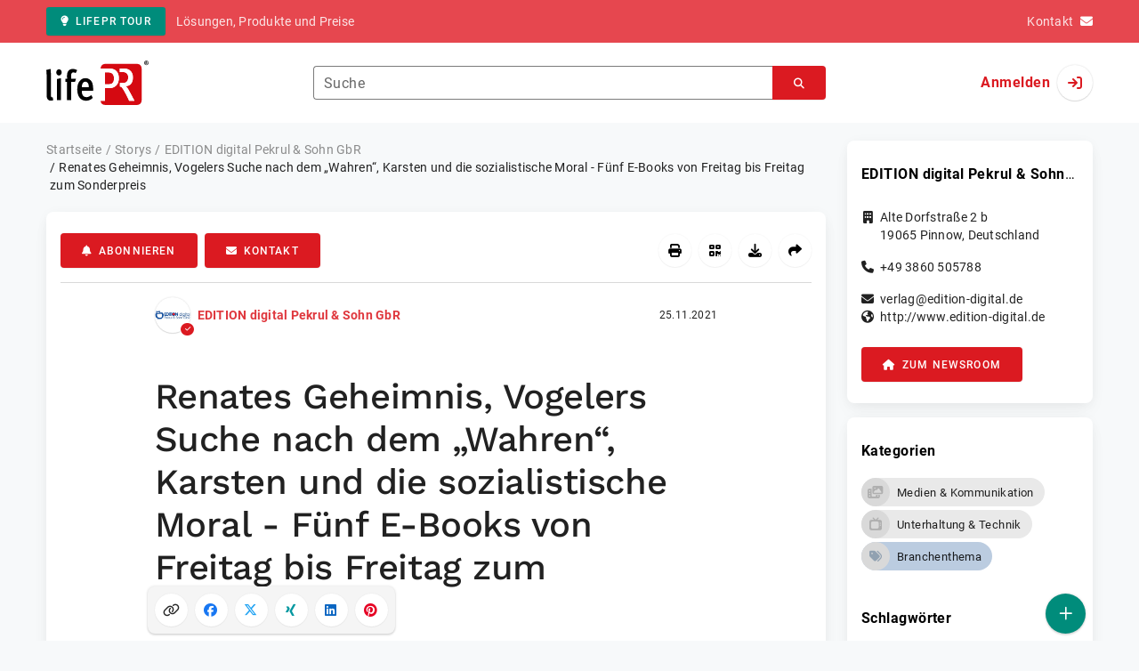

--- FILE ---
content_type: text/html; charset=UTF-8
request_url: https://www.lifepr.de/pressemitteilung/edition-digital-pekrul-sohn-gbr/renates-geheimnis-vogelers-suche-nach-dem-wahren-karsten-und-die-sozialistische-moral-fuenf-e-books-von-freitag-bis-freitag-zum-sonderpreis/boxid/876382
body_size: 58833
content:
<!DOCTYPE html>
<html lang="de-DE" data-unn-base-page="two-columns" data-unn-page="press-release.show">
<!--suppress HtmlRequiredTitleElement-->
<head prefix="article: http://ogp.me/ns/article# fb: http://ogp.me/ns/fb# og: http://ogp.me/ns#">
    <meta charset="utf-8" />
<meta http-equiv="X-UA-Compatible" content="IE=edge" />
<meta name="description" content="EDITION digital Pekrul &amp; Sohn GbR, [*]November 1989. Vor nunmehr 32 Jahren ist die Mauer gefallen. Und die Zeiten haben sich vor allem für die Bürgerinnen…" />
<meta name="keywords" content="hans bentzien, brandenburg, rudi czerwenka, preußen, ddr, wende, jutta schlott, heinrich vogeler, alexander kröger, science fiction, biografie, e-book, preisgesenkt" />
<meta name="publisher" content="unn | UNITED NEWS NETWORK GmbH" />
<meta name="robots" content="index,follow,max-snippet:-1,max-image-preview:large" />
<meta name="theme-color" content="#ffffff" />
<meta name="viewport" content="width=device-width, initial-scale=1.0" />
            <meta property="fb:app_id" content="120061768070709" />
            <meta property="og:type" content="article" />
            <meta property="og:url" content="https://www.lifepr.de/pressemitteilung/edition-digital-pekrul-sohn-gbr/renates-geheimnis-vogelers-suche-nach-dem-wahren-karsten-und-die-sozialistische-moral-fnf-e-books-von-freitag-bis-freitag-zum-sonderpreis/boxid/876382" />
            <meta property="og:title" content="Renates Geheimnis, Vogelers Suche nach dem „Wahren“, Karsten und die sozialistische Moral - Fünf E-Books von Freitag bis Freitag zum Sonderpreis" />
            <meta property="og:description" content="[*]November 1989. Vor nunmehr 32 Jahren ist die Mauer gefallen. Und die Zeiten haben sich vor allem für die Bürgerinnen und Bürger der früheren DDR heftig geändert...." />
            <meta property="article:tag" content="hans bentzien" />
            <meta property="article:tag" content="brandenburg" />
            <meta property="article:tag" content="rudi czerwenka" />
            <meta property="article:tag" content="preußen" />
            <meta property="article:tag" content="ddr" />
            <meta property="article:tag" content="wende" />
            <meta property="article:tag" content="jutta schlott" />
            <meta property="article:tag" content="heinrich vogeler" />
            <meta property="article:tag" content="alexander kröger" />
            <meta property="article:tag" content="science fiction" />
            <meta property="article:tag" content="biografie" />
            <meta property="article:tag" content="e-book" />
            <meta property="article:tag" content="preisgesenkt" />
            <meta property="article:published_time" content="2021-11-25T21:36:00+01:00" />
            <meta property="article:modified_time" content="2021-11-25T21:36:29+01:00" />
            <meta property="og:image" content="https://cdn.lifepr.de/a/dac5797bc9f52165/attachments/1164496.attachment/filename/Instagram+E-Book-News+bis+3.12.jpg" />
    
<title>Renates Geheimnis, Vogelers Suche nach dem „Wahren“, Karsten und die sozialistische Moral - Fünf E-Books von Freitag bis Freitag zum Sonderpreis, EDITION digital Pekrul &amp; Sohn GbR, Story - lifePR</title>

                    <link href="https://www.lifepr.de/pressemitteilung/edition-digital-pekrul-sohn-gbr/renates-geheimnis-vogelers-suche-nach-dem-wahren-karsten-und-die-sozialistische-moral-fnf-e-books-von-freitag-bis-freitag-zum-sonderpreis/boxid/876382" rel="canonical" />
        

<!--suppress HtmlUnknownTarget-->
<link href="/opensearch.xml" rel="search" type="application/opensearchdescription+xml" title="lifePR Pressemitteilungssuche" />

<!--suppress HtmlUnknownTarget-->
<link href="/favicon.ico" rel="shortcut icon" type="image/x-icon" />

<!--suppress ALL-->
<script>if(!"gdprAppliesGlobally" in window){window.gdprAppliesGlobally=true}if(!("cmp_id" in window)||window.cmp_id<1){window.cmp_id=0}if(!("cmp_cdid" in window)){window.cmp_cdid=22816}if(!("cmp_params" in window)){window.cmp_params=""}if(!("cmp_host" in window)){window.cmp_host="d.delivery.consentmanager.net"}if(!("cmp_cdn" in window)){window.cmp_cdn="cdn.consentmanager.net"}if(!("cmp_proto" in window)){window.cmp_proto="https:"}if(!("cmp_codesrc" in window)){window.cmp_codesrc="1"}window.cmp_getsupportedLangs=function(){var b=["DE","EN","FR","IT","NO","DA","FI","ES","PT","RO","BG","ET","EL","GA","HR","LV","LT","MT","NL","PL","SV","SK","SL","CS","HU","RU","SR","ZH","TR","UK","AR","BS"];if("cmp_customlanguages" in window){for(var a=0;a<window.cmp_customlanguages.length;a++){b.push(window.cmp_customlanguages[a].l.toUpperCase())}}return b};window.cmp_getRTLLangs=function(){var a=["AR"];if("cmp_customlanguages" in window){for(var b=0;b<window.cmp_customlanguages.length;b++){if("r" in window.cmp_customlanguages[b]&&window.cmp_customlanguages[b].r){a.push(window.cmp_customlanguages[b].l)}}}return a};window.cmp_getlang=function(j){if(typeof(j)!="boolean"){j=true}if(j&&typeof(cmp_getlang.usedlang)=="string"&&cmp_getlang.usedlang!==""){return cmp_getlang.usedlang}var g=window.cmp_getsupportedLangs();var c=[];var f=location.hash;var e=location.search;var a="languages" in navigator?navigator.languages:[];if(f.indexOf("cmplang=")!=-1){c.push(f.substr(f.indexOf("cmplang=")+8,2).toUpperCase())}else{if(e.indexOf("cmplang=")!=-1){c.push(e.substr(e.indexOf("cmplang=")+8,2).toUpperCase())}else{if("cmp_setlang" in window&&window.cmp_setlang!=""){c.push(window.cmp_setlang.toUpperCase())}else{if(a.length>0){for(var d=0;d<a.length;d++){c.push(a[d])}}}}}if("language" in navigator){c.push(navigator.language)}if("userLanguage" in navigator){c.push(navigator.userLanguage)}var h="";for(var d=0;d<c.length;d++){var b=c[d].toUpperCase();if(g.indexOf(b)!=-1){h=b;break}if(b.indexOf("-")!=-1){b=b.substr(0,2)}if(g.indexOf(b)!=-1){h=b;break}}if(h==""&&typeof(cmp_getlang.defaultlang)=="string"&&cmp_getlang.defaultlang!==""){return cmp_getlang.defaultlang}else{if(h==""){h="EN"}}h=h.toUpperCase();return h};(function(){var u=document;var v=u.getElementsByTagName;var h=window;var o="";var b="_en";if("cmp_getlang" in h){o=h.cmp_getlang().toLowerCase();if("cmp_customlanguages" in h){for(var q=0;q<h.cmp_customlanguages.length;q++){if(h.cmp_customlanguages[q].l.toUpperCase()==o.toUpperCase()){o="en";break}}}b="_"+o}function x(i,e){var w="";i+="=";var s=i.length;var d=location;if(d.hash.indexOf(i)!=-1){w=d.hash.substr(d.hash.indexOf(i)+s,9999)}else{if(d.search.indexOf(i)!=-1){w=d.search.substr(d.search.indexOf(i)+s,9999)}else{return e}}if(w.indexOf("&")!=-1){w=w.substr(0,w.indexOf("&"))}return w}var k=("cmp_proto" in h)?h.cmp_proto:"https:";if(k!="http:"&&k!="https:"){k="https:"}var g=("cmp_ref" in h)?h.cmp_ref:location.href;var j=u.createElement("script");j.setAttribute("data-cmp-ab","1");var c=x("cmpdesign","cmp_design" in h?h.cmp_design:"");var f=x("cmpregulationkey","cmp_regulationkey" in h?h.cmp_regulationkey:"");var r=x("cmpgppkey","cmp_gppkey" in h?h.cmp_gppkey:"");var n=x("cmpatt","cmp_att" in h?h.cmp_att:"");j.src=k+"//"+h.cmp_host+"/delivery/cmp.php?"+("cmp_id" in h&&h.cmp_id>0?"id="+h.cmp_id:"")+("cmp_cdid" in h?"&cdid="+h.cmp_cdid:"")+"&h="+encodeURIComponent(g)+(c!=""?"&cmpdesign="+encodeURIComponent(c):"")+(f!=""?"&cmpregulationkey="+encodeURIComponent(f):"")+(r!=""?"&cmpgppkey="+encodeURIComponent(r):"")+(n!=""?"&cmpatt="+encodeURIComponent(n):"")+("cmp_params" in h?"&"+h.cmp_params:"")+(u.cookie.length>0?"&__cmpfcc=1":"")+"&l="+o.toLowerCase()+"&o="+(new Date()).getTime();j.type="text/javascript";j.async=true;if(u.currentScript&&u.currentScript.parentElement){u.currentScript.parentElement.appendChild(j)}else{if(u.body){u.body.appendChild(j)}else{var t=v("body");if(t.length==0){t=v("div")}if(t.length==0){t=v("span")}if(t.length==0){t=v("ins")}if(t.length==0){t=v("script")}if(t.length==0){t=v("head")}if(t.length>0){t[0].appendChild(j)}}}var m="js";var p=x("cmpdebugunminimized","cmpdebugunminimized" in h?h.cmpdebugunminimized:0)>0?"":".min";var a=x("cmpdebugcoverage","cmp_debugcoverage" in h?h.cmp_debugcoverage:"");if(a=="1"){m="instrumented";p=""}var j=u.createElement("script");j.src=k+"//"+h.cmp_cdn+"/delivery/"+m+"/cmp"+b+p+".js";j.type="text/javascript";j.setAttribute("data-cmp-ab","1");j.async=true;if(u.currentScript&&u.currentScript.parentElement){u.currentScript.parentElement.appendChild(j)}else{if(u.body){u.body.appendChild(j)}else{var t=v("body");if(t.length==0){t=v("div")}if(t.length==0){t=v("span")}if(t.length==0){t=v("ins")}if(t.length==0){t=v("script")}if(t.length==0){t=v("head")}if(t.length>0){t[0].appendChild(j)}}}})();window.cmp_addFrame=function(b){if(!window.frames[b]){if(document.body){var a=document.createElement("iframe");a.style.cssText="display:none";if("cmp_cdn" in window&&"cmp_ultrablocking" in window&&window.cmp_ultrablocking>0){a.src="//"+window.cmp_cdn+"/delivery/empty.html"}a.name=b;a.setAttribute("title","Intentionally hidden, please ignore");a.setAttribute("role","none");a.setAttribute("tabindex","-1");document.body.appendChild(a)}else{window.setTimeout(window.cmp_addFrame,10,b)}}};window.cmp_rc=function(h){var b=document.cookie;var f="";var d=0;while(b!=""&&d<100){d++;while(b.substr(0,1)==" "){b=b.substr(1,b.length)}var g=b.substring(0,b.indexOf("="));if(b.indexOf(";")!=-1){var c=b.substring(b.indexOf("=")+1,b.indexOf(";"))}else{var c=b.substr(b.indexOf("=")+1,b.length)}if(h==g){f=c}var e=b.indexOf(";")+1;if(e==0){e=b.length}b=b.substring(e,b.length)}return(f)};window.cmp_stub=function(){var a=arguments;__cmp.a=__cmp.a||[];if(!a.length){return __cmp.a}else{if(a[0]==="ping"){if(a[1]===2){a[2]({gdprApplies:gdprAppliesGlobally,cmpLoaded:false,cmpStatus:"stub",displayStatus:"hidden",apiVersion:"2.2",cmpId:31},true)}else{a[2](false,true)}}else{if(a[0]==="getUSPData"){a[2]({version:1,uspString:window.cmp_rc("")},true)}else{if(a[0]==="getTCData"){__cmp.a.push([].slice.apply(a))}else{if(a[0]==="addEventListener"||a[0]==="removeEventListener"){__cmp.a.push([].slice.apply(a))}else{if(a.length==4&&a[3]===false){a[2]({},false)}else{__cmp.a.push([].slice.apply(a))}}}}}}};window.cmp_gpp_ping=function(){return{gppVersion:"1.0",cmpStatus:"stub",cmpDisplayStatus:"hidden",supportedAPIs:["tcfca","usnat","usca","usva","usco","usut","usct"],cmpId:31}};window.cmp_gppstub=function(){var a=arguments;__gpp.q=__gpp.q||[];if(!a.length){return __gpp.q}var g=a[0];var f=a.length>1?a[1]:null;var e=a.length>2?a[2]:null;if(g==="ping"){return window.cmp_gpp_ping()}else{if(g==="addEventListener"){__gpp.e=__gpp.e||[];if(!("lastId" in __gpp)){__gpp.lastId=0}__gpp.lastId++;var c=__gpp.lastId;__gpp.e.push({id:c,callback:f});return{eventName:"listenerRegistered",listenerId:c,data:true,pingData:window.cmp_gpp_ping()}}else{if(g==="removeEventListener"){var h=false;__gpp.e=__gpp.e||[];for(var d=0;d<__gpp.e.length;d++){if(__gpp.e[d].id==e){__gpp.e[d].splice(d,1);h=true;break}}return{eventName:"listenerRemoved",listenerId:e,data:h,pingData:window.cmp_gpp_ping()}}else{if(g==="getGPPData"){return{sectionId:3,gppVersion:1,sectionList:[],applicableSections:[0],gppString:"",pingData:window.cmp_gpp_ping()}}else{if(g==="hasSection"||g==="getSection"||g==="getField"){return null}else{__gpp.q.push([].slice.apply(a))}}}}}};window.cmp_msghandler=function(d){var a=typeof d.data==="string";try{var c=a?JSON.parse(d.data):d.data}catch(f){var c=null}if(typeof(c)==="object"&&c!==null&&"__cmpCall" in c){var b=c.__cmpCall;window.__cmp(b.command,b.parameter,function(h,g){var e={__cmpReturn:{returnValue:h,success:g,callId:b.callId}};d.source.postMessage(a?JSON.stringify(e):e,"*")})}if(typeof(c)==="object"&&c!==null&&"__uspapiCall" in c){var b=c.__uspapiCall;window.__uspapi(b.command,b.version,function(h,g){var e={__uspapiReturn:{returnValue:h,success:g,callId:b.callId}};d.source.postMessage(a?JSON.stringify(e):e,"*")})}if(typeof(c)==="object"&&c!==null&&"__tcfapiCall" in c){var b=c.__tcfapiCall;window.__tcfapi(b.command,b.version,function(h,g){var e={__tcfapiReturn:{returnValue:h,success:g,callId:b.callId}};d.source.postMessage(a?JSON.stringify(e):e,"*")},b.parameter)}if(typeof(c)==="object"&&c!==null&&"__gppCall" in c){var b=c.__gppCall;window.__gpp(b.command,function(h,g){var e={__gppReturn:{returnValue:h,success:g,callId:b.callId}};d.source.postMessage(a?JSON.stringify(e):e,"*")},"parameter" in b?b.parameter:null,"version" in b?b.version:1)}};window.cmp_setStub=function(a){if(!(a in window)||(typeof(window[a])!=="function"&&typeof(window[a])!=="object"&&(typeof(window[a])==="undefined"||window[a]!==null))){window[a]=window.cmp_stub;window[a].msgHandler=window.cmp_msghandler;window.addEventListener("message",window.cmp_msghandler,false)}};window.cmp_setGppStub=function(a){if(!(a in window)||(typeof(window[a])!=="function"&&typeof(window[a])!=="object"&&(typeof(window[a])==="undefined"||window[a]!==null))){window[a]=window.cmp_gppstub;window[a].msgHandler=window.cmp_msghandler;window.addEventListener("message",window.cmp_msghandler,false)}};window.cmp_addFrame("__cmpLocator");if(!("cmp_disableusp" in window)||!window.cmp_disableusp){window.cmp_addFrame("__uspapiLocator")}if(!("cmp_disabletcf" in window)||!window.cmp_disabletcf){window.cmp_addFrame("__tcfapiLocator")}if(!("cmp_disablegpp" in window)||!window.cmp_disablegpp){window.cmp_addFrame("__gppLocator")}window.cmp_setStub("__cmp");if(!("cmp_disabletcf" in window)||!window.cmp_disabletcf){window.cmp_setStub("__tcfapi")}if(!("cmp_disableusp" in window)||!window.cmp_disableusp){window.cmp_setStub("__uspapi")}if(!("cmp_disablegpp" in window)||!window.cmp_disablegpp){window.cmp_setGppStub("__gpp")};</script>

<link rel="preload" as="style" href="https://www.lifepr.de/build/assets/app-a0049af4.css" /><link rel="stylesheet" href="https://www.lifepr.de/build/assets/app-a0049af4.css" /><style >[wire\:loading], [wire\:loading\.delay], [wire\:loading\.inline-block], [wire\:loading\.inline], [wire\:loading\.block], [wire\:loading\.flex], [wire\:loading\.table], [wire\:loading\.grid], [wire\:loading\.inline-flex] {display: none;}[wire\:loading\.delay\.shortest], [wire\:loading\.delay\.shorter], [wire\:loading\.delay\.short], [wire\:loading\.delay\.long], [wire\:loading\.delay\.longer], [wire\:loading\.delay\.longest] {display:none;}[wire\:offline] {display: none;}[wire\:dirty]:not(textarea):not(input):not(select) {display: none;}input:-webkit-autofill, select:-webkit-autofill, textarea:-webkit-autofill {animation-duration: 50000s;animation-name: livewireautofill;}@keyframes livewireautofill { from {} }</style>
</head>
<body class="d-flex flex-column"  itemscope itemtype="http://schema.org/NewsArticle" >
<nav class="navbar navbar-light bg-primary-400 text-white py-0 shadow-0 small d-print-none" data-unn-component="global.toolbar" data-unn-component-instance-id="7J8hpmkfss6IDyl6a5ui">
    <div class="container">
        <a
            href="https://www.lifepr.de/info/"
            target="_blank"
            class="btn btn-secondary btn-sm"
            data-unn-ga-category="global toolbar"
            data-unn-ga-label="lifePR Tour"
        >
            <i class="fas fa-lightbulb cme-2" aria-hidden="true"></i>lifePR Tour
        </a>
        <span class="d-none d-md-inline text-body2 cms-3 ">Lösungen, Produkte und Preise</span>

        <a href="https://www.lifepr.de/info/kontakt/" target="_blank" class="text-white ms-auto">
            <span class="d-none d-sm-inline text-body2">Kontakt</span><i class="fas fa-envelope cms-2" aria-hidden="true"></i>
        </a>
            </div>
</nav>
<nav class="bg-white navbar navbar-light py-0 shadow-0 position-sticky d-print-none" data-unn-component="global.top-bar" data-unn-component-instance-id="V3AXogVd3wRcP1XTN55v">
    <div class="container">
        <div class="row flex-fill align-items-center">
            <div class="col-auto col-sm-5 col-md-4 col-lg-3 order-1 d-flex flex-fill align-items-center">
                <a href="/" class="d-inline-flex navbar-brand m-0 p-0 logo logo-dark">
                    <span class="visually-hidden-focusable">Zur Startseite</span>
                </a>
            </div>

                            <div class="col-auto col-sm-5 col-lg-6 order-3 order-sm-2 d-none d-sm-flex pt-3 pt-sm-0 flex-fill align-items-center js-search-form-wrapper">
                    <form method="post" action="https://www.lifepr.de/pressemitteilung/suche" class="w-100">
                        <div class="input-group flex-nowrap">
                            <div data-unn-component="global.clearable-input" data-unn-component-instance-id="HHSFpAcD95Qnz9XmjL0r" class="flex-fill force-hide">
    <div class="form-outline">
                                    <input
                                        id="search_V3AXogVd3wRcP1XTN55v"
                                        name="keywords"
                                        type="search"
                                        value=""
                                        class="form-control"
                                        required
                                        minlength="2"
                                    />
                                    <label class="form-label text-truncate" for="search_V3AXogVd3wRcP1XTN55v">Suche</label>
                                </div>
    <button type="button" class="clear" aria-label="Zurücksetzen"><i class="far fa-times" aria-hidden="true"></i></button>
</div>
                            <button
                                type="submit"
                                class="btn btn-primary"
                                aria-label="Suchen"
                                data-unn-ga-category="global top bar"
                                data-unn-ga-label="Suchen"
                            >
                                <i class="fas fa-search" aria-hidden="true"></i>
                            </button>
                        </div>

                        <input type="hidden" name="_token" value="6ibcxgLJ3kDh2jokbQtGyECxS4zvMcN3clAbuy37">                    </form>
                </div>

                <div class="col-auto col-sm-2 col-md-3 order-2 order-sm-3 d-flex align-items-center">
                    <div class="d-flex w-100 align-items-center justify-content-end">
                        <button type="button" class="d-sm-none btn btn-primary btn-floating cme-5 js-search-toggle" aria-label="Suchen">
                            <i class="fas fa-search" aria-hidden="true"></i>
                        </button>

                                                    <a
                                href="/login"
                                class="d-flex align-items-center fw-bold"
                                data-mdb-toggle="modal"
                                data-mdb-target="#login"
                            >
                                <span class="d-none d-md-inline-block cme-2 pe-none">Anmelden</span>
                                <span class="avatar bg-white rounded-circle shadow-1-strong pe-none">
                                    <i class="fas fa-sign-in" aria-hidden="true"></i>
                                </span>
                            </a>
                                            </div>
                </div>
                    </div>
    </div>
</nav>

<div class="flex-fill flex-shrink-0 cmt-5 cmb-5">
    <div class="container h-100">
        <div class="row g-4 h-100">
            <div class="col-md-7 col-lg-8 col-xl-9">
                    <nav class="d-print-none" data-unn-component="global.breadcrumbs" data-unn-component-instance-id="tNZH4W8hOLcqPnSPZSbR">
    <ol itemscope itemtype="http://schema.org/BreadcrumbList" class="breadcrumb">
                    <li
                class="breadcrumb-item text-body2"
                itemprop="itemListElement"
                itemscope
                itemtype="http://schema.org/ListItem"
            >
                <a href="/" itemprop="item">
                    <span itemprop="name">Startseite</span>
                </a>
                <meta itemprop="position" content="1" />
            </li>
                    <li
                class="breadcrumb-item text-body2"
                itemprop="itemListElement"
                itemscope
                itemtype="http://schema.org/ListItem"
            >
                <a href="/pressemitteilung" itemprop="item">
                    <span itemprop="name">Storys</span>
                </a>
                <meta itemprop="position" content="2" />
            </li>
                    <li
                class="breadcrumb-item text-body2"
                itemprop="itemListElement"
                itemscope
                itemtype="http://schema.org/ListItem"
            >
                <a href="/newsroom/edition-digital-pekrul-sohn-gbr/pressemitteilungen" itemprop="item">
                    <span itemprop="name">EDITION digital Pekrul &amp; Sohn GbR</span>
                </a>
                <meta itemprop="position" content="3" />
            </li>
                    <li
                class="breadcrumb-item active pe-none text-body2"
                itemprop="itemListElement"
                itemscope
                itemtype="http://schema.org/ListItem"
            >
                <a href="/pressemitteilung/edition-digital-pekrul-sohn-gbr/renates-geheimnis-vogelers-suche-nach-dem-wahren-karsten-und-die-sozialistische-moral-fnf-e-books-von-freitag-bis-freitag-zum-sonderpreis/boxid/876382" itemprop="item">
                    <span itemprop="name">Renates Geheimnis, Vogelers Suche nach dem „Wahren“, Karsten und die sozialistische Moral - Fünf E-Books von Freitag bis Freitag zum Sonderpreis</span>
                </a>
                <meta itemprop="position" content="4" />
            </li>
            </ol>
</nav>

    <main class="card overflow-hidden">
        <div class="card-body">
            <div class="d-flex flex-wrap align-items-center cpb-4 cmb-4 border-hr border-bottom d-print-none" data-unn-component="press-release.toolbar" data-unn-component-instance-id="BKoTuegCM3L5q3hniHFJ">
            <button
            type="button"
            class="btn btn-primary text-nowrap"
            data-mdb-toggle="modal"
            data-mdb-target="#subscribe-to-press-releases"
            data-unn-ga-category="pr toolbar"
            data-unn-ga-label="Abonnieren"
        >
            <i class="fas fa-bell cme-2" aria-hidden="true"></i>Abonnieren
        </button>
                            <a
                href="javascript:void(0)"
                class="btn btn-primary text-nowrap cms-2"
                data-mdb-toggle="modal"
                data-mdb-target="#contact"
                data-unn-email-hash="25bdde49ad2c8a18daaa7f1c83c242bd214651bab34954c1fce9c1f84325bcfd"
                data-unn-email-subject="Kontaktanfrage zu Ihrer Story „Renates Geheimnis, Vogelers Suche nach dem „Wahren“, Karsten und die sozialistische Moral - Fünf E-Books von Freitag bis Freitag zum Sonderpreis“"
                data-unn-ga-category="pr toolbar"
                data-unn-ga-label="Kontakt"
            >
                <i class="fas fa-envelope cme-2" aria-hidden="true"></i>Kontakt
            </a>
                        
            <div class="ms-auto d-flex">
            <button
                type="button"
                class="btn btn-white btn-floating text-reset dropdown-toggle d-lg-none"
                title="Aktionen"
                aria-expanded="false"
                aria-label="Aktionen"
                data-mdb-toggle="dropdown"
            >
                <i class="fas fa-lg fa-ellipsis-v" aria-hidden="true"></i>
            </button>
            <div class="dropdown-menu dropdown-menu-end d-lg-none bg-neutral-50 cp-2 cms-2 cmt-2">
                <div class="actions d-flex">
    <button
        type="button"
        class="btn btn-white btn-floating text-reset cms-2 js-print"
        title="Drucken"
        aria-label="Drucken"
        data-unn-ga-category="pr toolbar"
        data-unn-ga-label="Drucken"
    >
        <i class="fas fa-lg fa-print" aria-hidden="true"></i>
    </button>

    <button
        type="button"
        class="btn btn-white btn-floating text-reset cms-2"
        title="QR-Code abrufen"
        aria-label="QR-Code abrufen"
        data-mdb-toggle="modal"
        data-mdb-target="#qr-code"
        data-unn-ga-category="pr toolbar"
        data-unn-ga-label="QR-Code abrufen"
    >
        <i class="fas fa-lg fa-qrcode" aria-hidden="true"></i>
    </button>

            <button
            type="button"
            class="btn btn-white btn-floating text-reset cms-2"
            title="Herunterladen"
            aria-label="Herunterladen"
            data-mdb-toggle="modal"
            data-mdb-target="#request-publication-download"
            data-unn-ga-category="pr toolbar"
            data-unn-ga-label="Herunterladen"
        >
            <i class="fas fa-lg fa-download" aria-hidden="true"></i>
        </button>

        <button
            type="button"
            class="btn btn-white btn-floating text-reset cms-2"
            title="Weiterempfehlen"
            aria-label="Weiterempfehlen"
            data-mdb-toggle="modal"
            data-mdb-target="#recommend"
            data-unn-ga-category="pr toolbar"
            data-unn-ga-label="Weiterempfehlen"
        >
            <i class="fas fa-lg fa-share" aria-hidden="true"></i>
        </button>
    </div>
            </div>

            <div class="d-none d-lg-block">
                <div class="actions d-flex">
    <button
        type="button"
        class="btn btn-white btn-floating text-reset cms-2 js-print"
        title="Drucken"
        aria-label="Drucken"
        data-unn-ga-category="pr toolbar"
        data-unn-ga-label="Drucken"
    >
        <i class="fas fa-lg fa-print" aria-hidden="true"></i>
    </button>

    <button
        type="button"
        class="btn btn-white btn-floating text-reset cms-2"
        title="QR-Code abrufen"
        aria-label="QR-Code abrufen"
        data-mdb-toggle="modal"
        data-mdb-target="#qr-code"
        data-unn-ga-category="pr toolbar"
        data-unn-ga-label="QR-Code abrufen"
    >
        <i class="fas fa-lg fa-qrcode" aria-hidden="true"></i>
    </button>

            <button
            type="button"
            class="btn btn-white btn-floating text-reset cms-2"
            title="Herunterladen"
            aria-label="Herunterladen"
            data-mdb-toggle="modal"
            data-mdb-target="#request-publication-download"
            data-unn-ga-category="pr toolbar"
            data-unn-ga-label="Herunterladen"
        >
            <i class="fas fa-lg fa-download" aria-hidden="true"></i>
        </button>

        <button
            type="button"
            class="btn btn-white btn-floating text-reset cms-2"
            title="Weiterempfehlen"
            aria-label="Weiterempfehlen"
            data-mdb-toggle="modal"
            data-mdb-target="#recommend"
            data-unn-ga-category="pr toolbar"
            data-unn-ga-label="Weiterempfehlen"
        >
            <i class="fas fa-lg fa-share" aria-hidden="true"></i>
        </button>
    </div>
            </div>
        </div>
    </div>

            <div class="row g-0">
                <div class="col-lg-9 mx-auto">
                                            <div class="d-none d-print-block text-body2">
    <div class="row g-3">
        <div class="col-10 d-flex align-items-center">
            <div class="logo logo-dark"></div>
        </div>
        <div class="col-2 d-flex align-items-center">
            <img
                src="[data-uri]"
                class="w-100 qr-code"
                alt="QR-Code für die aktuelle URL"
            />
        </div>
    </div>

    <p class="cpy-2 m-0 border-bottom border-2">Story Box-ID: 876382</p>

    <div class="cpy-2 cmb-6 border-bottom border-2">
        <div class="row g-3">
            <div class="col-8">
                <strong class="d-block">EDITION digital Pekrul &amp; Sohn GbR</strong>
                                    <span class="d-block">Alte Dorfstraße 2 b</span>
                                                    <span>19065</span>
                                                    <span>Pinnow</span>,
                                                    <span>Deutschland</span>
                                                    <span class="d-block fw-bold">http://www.edition-digital.de</span>
                            </div>
            <div class="col-4 text-end">
                                     <strong class="d-block">Ansprechpartner:in</strong>
                                                                                                        Frau
                                                                                                                    Gisela
                                                        Pekrul
                                                                                                            <span class="d-block">+49 3860 505788</span>
                                                                                                        <span class="d-block fw-bold" data-unn-email-hash="25bdde49ad2c8a18daaa7f1c83c242bd214651bab34954c1fce9c1f84325bcfd"></span>
                                                                         </div>
        </div>
    </div>
</div>
                    
                    <div class="d-flex align-items-center cmb-12">
                        <div class="d-inline-flex position-relative cme-2 d-print-none" style="font-size: 18px;" data-unn-component="global.avatar" data-unn-component-instance-id="ESjd5vs32XNItSbLP0Px">
            <!--suppress HtmlRequiredAltAttribute, RequiredAttributes-->
        <img class="object-fit-contain bg-white rounded-circle shadow-1-strong" width="40" height="40" loading="lazy" src="https://cdn.lifepr.de/f/1d68f14973cb7323/logos/64739/500_500.gif" alt="Logo der Firma EDITION digital Pekrul &amp; Sohn GbR" />
    
            <i
            class="fas fa-check badge d-flex align-items-center justify-content-center position-absolute rounded-circle bg-primary text-white"
            aria-hidden="true"
        ></i>
    </div>
                        <span class="text-body2 text-truncate d-print-none">
                                                            <a href="https://www.lifepr.de/newsroom/edition-digital-pekrul-sohn-gbr/pressemitteilungen" rel="author" class="fw-bold">EDITION digital Pekrul &amp; Sohn GbR</a>
                                                    </span>
                        <time
                            datetime="2021-11-25T21:36:00+01:00"
                            class="ms-auto cps-2 text-caption text-nowrap"
                            itemprop="datePublished"
                        >
                            25.11.2021
                        </time>
                    </div>

                    <article>
                        <h1 class="cmb-10" itemprop="headline" lang="de">Renates Geheimnis, Vogelers Suche nach dem „Wahren“, Karsten und die sozialistische Moral - Fünf E-Books von Freitag bis Freitag zum Sonderpreis</h1>

                        
                                                    <div id="attachments-carousel_VUWE0jUlvHHGtzzd2EmW" class="carousel slide cmb-10" data-mdb-interval="false" data-mdb-ride="carousel" data-unn-component="global.attachments-carousel" data-unn-component-instance-id="VUWE0jUlvHHGtzzd2EmW">
        <div class="carousel-inner">
                    <a onclick="Livewire.emit(&quot;updateAttachmentDetails&quot;, &quot;5ZTBbtswDIZfxdBhlyJRlNhOrJ66tdh6WBps3XYJUMgWY7OVZUGS1xVF3n2SnaZdhx523skCCZI/P+n3FV9x4rz8oIRzhLMZf3S84KTqzIPFuvHk1PEZJ/HDGCcSXGXReOx0DM0XnGSJsYCuBgf6zkNyMXnfdXcuppecoPuOEjpyWvJZiIRpSui6FzUM9bFjPKScaNEOx0U4X2rnRW1Fe+g2WcO9S0p0yWLK5tNbUx/ah9E/Ee7JqQi9HjHMuOJpzsmZMdvPnQTlthsLzm0664U6M7g9815UTQvab6+bvi21QEWCrrB32J5Y2Cmoxv3Wo+AWvDgXXowBFjSLyvdCfYIREIaJ+YHPmPmB0jcvEmEj1B60BPlX0eI5dyxbpvlhNLZw/WAGLlEdtgEcvYfSDKQ46a2KpyKIarw3jlNaST1VuANjpxKopYtquVqx+QrSbJ6VaUHFkYCjjNE8pSHon1jcMJanaZHfBBG/gsbpOG2PnP0PbG8N1K/[base64]/W8=&quot;)" role="button" data-unn-component="global.attachment-details-link" data-unn-component-instance-id="7zncNe4jk8OlnjyR4A9i" class="carousel-item text-reset active">
    <figure class="mb-0">
                    <div class="position-relative overflow-hidden ar-16-10" data-unn-component="global.image" data-unn-component-instance-id="WQKcdSfwB1GfVbjdPiJ8" itemprop="image" itemscope="itemscope" itemtype="https://schema.org/ImageObject">
            <meta itemprop="representativeOfPage" content="true" />
    
            <meta itemprop="url" content="https://cdn.lifepr.de/a/dac5797bc9f52165/attachments/1164496.attachment/filename/Instagram+E-Book-News+bis+3.12.jpg" />
                    <meta itemprop="caption" lang="de" content="5 preisgesenkte E-Books" />
                            
    <picture>
                                    <source srcset="https://cdn.lifepr.de/r/3c788128e4525b49/attachments/11/64/49/thumbnail_1164496_746x466.webp" type="image/webp" />
                                                <source srcset="https://cdn.lifepr.de/r/1d10e9c4c86f2e54/attachments/11/64/49/thumbnail_1164496_746x466.jpg" type="image/jpeg" />
                    
        <!--suppress HtmlRequiredAltAttribute, RequiredAttributes-->
        <img
            width="466" src="https://cdn.lifepr.de/r/1d10e9c4c86f2e54/attachments/11/64/49/thumbnail_1164496_746x466.jpg" height="466" alt="Instagram E-Book-News bis 3.12.jpg" loading="eager"
            class="position-absolute object-fit-cover blur"
        />
    </picture>
    <picture
        itemprop="thumbnail"
        itemscope itemtype="https://schema.org/ImageObject">
        <meta itemprop="width" content="466" />
        <meta itemprop="height" content="466" />
                    <meta itemprop="caption" lang="de" content="5 preisgesenkte E-Books" />
                
                                    <source
                    srcset="https://cdn.lifepr.de/r/3c788128e4525b49/attachments/11/64/49/thumbnail_1164496_746x466.webp"
                    type="image/webp" />
                                                <source
                    srcset="https://cdn.lifepr.de/r/1d10e9c4c86f2e54/attachments/11/64/49/thumbnail_1164496_746x466.jpg"
                    type="image/jpeg" />
                    
        <!--suppress HtmlRequiredAltAttribute, RequiredAttributes-->
        <img
            width="466" src="https://cdn.lifepr.de/r/1d10e9c4c86f2e54/attachments/11/64/49/thumbnail_1164496_746x466.jpg" height="466" alt="Instagram E-Book-News bis 3.12.jpg" loading="eager"
            class="position-absolute object-fit-contain w-100 h-100"
            aria-hidden="true"
            itemprop="url"
        />
    </picture>

    
</div>
                    <figcaption class="text-caption text-truncate cmt-3" lang="de">5 preisgesenkte E-Books</figcaption>
                </figure>
</a>
            </div>
    </div>
                        
                        <div class="articleBodyContainer ">
                                                            <meta itemprop="isAccessibleForFree" content="true" />
                                                        (lifePR)
                            
                            (<span itemprop="dateline"><a href="/pressemitteilung/suche/schlagwoerter/Pinnow"><span itemprop="locationCreated">Pinnow</span></a>, <time datetime="2021-11-25T21:36:00+01:00">25.11.2021</time></span>)
                            <div class="d-inline" itemprop="articleBody" lang="de">[*]November 1989. Vor nunmehr 32 Jahren ist die Mauer gefallen. Und die Zeiten haben sich vor allem für die Bürgerinnen und Bürger der früheren DDR heftig geändert. Wie sich diese Wende auf die Menschen hierzulande ausgewirkt hat, damit befassen sich gleich zwei der insgesamt fünf aktuellen Sonderangebote dieses Newsletters, die wie immer eine Woche lang zum Sonderpreis im E-Book-Shop <a href="/redirect/ext?tu=http%3A%2F%2Fwww.edition-digital.de&rp=rZQwvoAAerseLcNUyb7ONFqyH43jrBq33L1qnr1bwD4" class="bbcode_url" target="_blank">www.edition-digital.de</a> (Freitag, 26.11. 21 – Freitag, 03.12. 21) zu haben sind – wenn auch aus unterschiedlichen Perspektiven betrachtet.<br />
<br />
So beginnt in „<b><a href="/redirect/ext?tu=https%3A%2F%2Fedition-digital.de%2FSchlott%2FMai%2F&rp=rZQwvoAAerseLcNUyb7ONAL4_PNofvH_aKJJghQaIR4" class="bbcode_url" target="_blank">Kalter Mai</a></b>“ von <b><a href="/redirect/ext?tu=https%3A%2F%2Fedition-digital.de%2FSchlott%2F&rp=rZQwvoAAerseLcNUyb7ONBrOPQvDVDag9WpAwDYcXIA" class="bbcode_url" target="_blank">Jutta Schlott</a></b> im warmen und sonnigen Sommer des Jahres neunzehnhundertneunundachtzig die Geschichte des Mädchens Katharina Eschenbach, die bald 16 werden wird. Es ist eine Geschichte von Veränderungen, und es ist die Geschichte einer nicht immer ganz einfachen ersten Liebe.<br />
<br />
In der Wendezeit spielt auch der Roman „<b><a href="/redirect/ext?tu=https%3A%2F%2Fedition-digital.de%2FCzerwenka%2FAchterbahn%2F&rp=rZQwvoAAerseLcNUyb7ONLi7S6cY0cTViFrwN_6TP0I" class="bbcode_url" target="_blank">Achterbahn. Höhenflug und freier Fall</a></b>“ von <b><a href="/redirect/ext?tu=https%3A%2F%2Fedition-digital.de%2FCzerwenka%2F&rp=rZQwvoAAerseLcNUyb7ONKu_I-PBRBqa5J1an2kOK6A" class="bbcode_url" target="_blank">Rudi Czerwenka</a></b>. Es gibt Gewinner und Verlierer. Und das Leben ist wie eine Achterbahn.<br />
<br />
Dem Leben des Malers Heinrich Vogeler und seiner Suche nach dem „Wahren“ ist Jutta Schlott mit ihrer großartigen Biografie „<b><a href="/redirect/ext?tu=https%3A%2F%2Fedition-digital.de%2FSchlott%2FFarbenspiele%2F&rp=rZQwvoAAerseLcNUyb7ONBYoYTMGOcZmtcrNU988JZI" class="bbcode_url" target="_blank">Farbenspiele</a></b>“ auf der Spur. Und obwohl das Buch 1989 im Kinderbuchverlag Berlin erschienen war, ist es doch kein Kinderbuch.<br />
<br />
Fragen an die Vergangenheit und Gegenwart eines neuen Bundeslandes mit langer Tradition stellt <b><a href="/redirect/ext?tu=https%3A%2F%2Fedition-digital.de%2FBentzien%2F&rp=rZQwvoAAerseLcNUyb7ONPlJ-imuluG-t2SQJ8rLkbU" class="bbcode_url" target="_blank">Hans Bentzien</a></b> in seiner Geschichte Brandenburg-Preußens für jedermann „<b><a href="/redirect/ext?tu=https%3A%2F%2Fedition-digital.de%2FBentzien%2FAdler%2F&rp=rZQwvoAAerseLcNUyb7ONKNpheTZAyxPKubQIY1zpok" class="bbcode_url" target="_blank">Unterm roten und schwarzen Adler</a></b>“.<br />
<br />
Und damit sind wir wieder beim aktuellen Beitrag der Rubrik Fridays for Future angelangt. Jede Woche wird an dieser Stelle jeweils ein Buch vorgestellt, das im weitesten Sinne mit den Themen Klima, Umwelt und Frieden zu tun hat – also mit den ganz großen Themen der Erde und dieser Zeit. Im Mittelpunkt des heute vorgestellten utopischen Romans, der schon vor nunmehr fast vier Jahrzehnten erstmals veröffentlicht wurde, stehen existenzielle Fragen, wie sie sich auch uns Heutigen stellen. Hat die Menschheit Kraft und Verstand genug, die großen Herausforderungen zu bewältigen?<br />
<br />
1976 erschien im Verlag Neues Leben Berlin als Band 128 dessen Reihe „Spannend erzählt“ der Wissenschaftlich-phantastische Roman „<b><a href="/redirect/ext?tu=https%3A%2F%2Fedition-digital.de%2FKroeger%2FMikro_orig%2F&rp=rZQwvoAAerseLcNUyb7ONMliZR0-kWiA1kOpFYqfGog" class="bbcode_url" target="_blank">Expedition Mikro</a></b>“ von <b><a href="/redirect/ext?tu=https%3A%2F%2Fedition-digital.de%2FKroeger%2FMikro_orig%2F&rp=rZQwvoAAerseLcNUyb7ONMliZR0-kWiA1kOpFYqfGog" class="bbcode_url" target="_blank">Alexander Kröger</a></b>. Dem E-Book liegt die Originalausgabe von 1976 zugrunde. Es wurde lediglich auf neue Rechtschreibung umgestellt: Wie ein gewaltiger Trichter öffnet sich vor ihnen der Schnabel des Riesenvogels, und ihr Hubschrauber verschwindet in dem unermesslichen Schlund. Entsetzt blickt Gela Nylf auf die Gefährten, die sich im bleichen Licht der Kabinenbeleuchtung zu orientieren versuchen. Wird auch diese Expedition misslingen, nachdem schon ihre Vorgänger in jener seltsamen Welt verschollen sind, die sie so schwer begreifen können? Gela denkt an Harold, der die vorige Expedition leitete und nie zurückkehrte. Hat er die sagenhaften Wesen getroffen, die mitunter wie wolkige Schemen am Horizont aufgetaucht sind? Ist der Kontakt mit ihnen tödlich, oder wird er die ersehnte Hilfe bringen?<br />
<br />
Die Hubschrauberbesatzung tut alles, um aus dem fliegenden Gefängnis freizukommen. Die Expedition darf nicht scheitern, denn zu viel hängt von ihrem Erfolg ab: die Existenz auf der kleinen Insel inmitten des Ozeans, die Heilung der Krankheit, die dort grassiert, die Rettung vor den bedrohlichen Naturgewalten ... Und so stellen sich Gela Nylf, Chris Noloc und die anderen immer neuen Gefahren und Abenteuern. Hier der Beginn dieses noch immer mit Spannung zu lesenden Buches:<br />
<br />
„<b>Erstes Kapitel</b><br />
<br />
„Und ich sage dir, dass wir die Gefahr für uns alle nur vergrößern, wenn wir wieder nach Hause aufbrechen!“, sagte Gela Nylf ärgerlich. Sie strich mit vier Fingern der linken Hand über die Tischkante, den Daumen als Führung benutzend. Ihr Gesicht war gerötet, die Augen kniff sie zusammen, die hohe Stirn zog Falten. Sie blickte an ihrem Widersacher, dem Biologen Charles Ennil, ein wenig vorbei. Er wiederum bemühte sich, sie nicht voll anzusehen. Gela Nylf schielte ein wenig, fast unmerklich. Ihr Blick hatte dadurch nicht jene musternde Schärfe, und ihre Partner konnten leicht den Eindruck gewinnen, sie sei nicht ganz bei der Sache. So empfand im Augenblick auch Ennil.<br />
<br />
„Es gab auf der Fahrt hierher im Grunde genommen keine echte Gefahr“, entgegnete er verächtlich. „Was soll unserem Schiff passieren! Dreimal haben uns diese Salmons und die anderen Fische geschluckt, und was war? Außer dass die Scheiben ein wenig blind geworden sind und wir im Übrigen gründlich die Orientierung verloren haben, geschah doch nichts! Aber wenn wir hierbleiben ...“ Er vollendete den Satz nicht. Es war jedem der Anwesenden klar, was er damit sagen wollte.<br />
<br />
Gela senkte den Blick. Sie spürte wieder den Schauer über ihren Körper laufen wie damals, als dieses Meerungeheuer das Schiff schluckte. Dann tagelang die Finsternis um sie herum, das Schiff eingeschlossen von zersetzten Tierleibern und von Pflanzenresten. Würden diese Biester nicht alles, was sie greifen, hinunterschlucken, sondern kauen, wir wären jetzt ... Und wer sagt, dass es nicht welche gibt, die kauen? Der Ozean wimmelt von solchen und noch größeren Ungeheuern geradezu. Und da sagt dieser Charles: Da war doch nichts! Natürlich hat er insofern recht: Außerhalb des Schiffes werden die Gefahren größer sein.<br />
<br />
„Nun, machen wir Schluss mit der Diskussion!“ Robert Tocs, der Leiter der Expedition, hatte es energisch gesagt. Er sah unter seiner auf die Stirn geschobenen Brille hervor Charles Ennil zwingend an. „Außer dir, Charles, sind alle dafür, dass wir auch unter diesen Umständen die Aufgabe erfüllen. Es ist mir klar, dass es schwierig und vielleicht auch opferreich sein wird. Aber schließlich war uns das von Anfang an klar.“<br />
<br />
„Aber ...“, warf Ennil ein.<br />
<br />
Robert Tocs erhob nur ein wenig die Stimme und fuhr ungeachtet des begonnenen Einspruchs fort: „Charles, ich bin mir sicher, dass es nicht etwa Angst um dein Leben ist, was dich so sprechen lässt. Dafür kenne ich dich zu gut. Du denkst vor allem an uns neunundzwanzig übrige. Das ehrt dich natürlich. Aber von Gela, unserem Küken, hast du eben gehört, was sie von deiner Fürsorge hält. Es entspricht unser aller Meinung.<br />
<br />
Also: Morgen startet eine Exkursion ins Landesinnere zur Erkundung eines Stützpunktes.“<br />
<br />
Tocs Blick ging über die Köpfe. Jens Relpek, der Physiker, blickte aus wasserklaren Augen zurück. - Nein, er ist zu weich, zu gründlich auch. Er würde lange wägen vor jeder Entscheidung - auch dann, wenn es auf die Sekunde ankommt.<br />
<br />
Gela - zu unerfahren, sie also noch nicht. Sie brennt sicher darauf, aber es wäre falsch. Ennil ist für die Leitung der Exkursion vorgesehen. Aber jetzt, nach seiner Äußerung? Bei ihm besteht auch die Gefahr, dass er zu tief ins Fachliche gleitet, im Registrieren und Eingruppieren das Leiten vergisst.<br />
<br />
Chris Noloc, sieh nicht so herausfordernd her. Ich weiß, dass du dazu einmal fähig sein wirst, noch bist du mir aber zu draufgängerisch, bringst womöglich deine Begleiter unnötig in Gefahr. Mieh, den Arzt, kann ich nicht von hier fortlassen. Er muss für die Mehrheit da sein. Seine Frau wird die Exkursion begleiten. Leiten kann sie sie nicht. Wer also? - Ich! Das wäre gegen die Vernunft und gegen die Instruktion ...<br />
<br />
Wieder machte Tocs Blick die Runde. Dann strich er sich über die Augen und sagte: „Charles Ennil wird die Exkursion leiten. Sie fliegt mit dem kleinen Helikopter. Die Mannschaft stellst du dir selbst zusammen, Charles.<br />
<br />
Ich danke, gute Nacht. - Du bleib noch einen Augenblick, Chris!“<br />
<br />
Tocs war mit den anderen aufgestanden. Als sie gegangen waren, trat er an die große Rundsichtscheibe der Brücke und starrte nach draußen. Sie hatten die Scheinwerfer gelöscht. Das Stück Himmel über ihnen lag in einem fahlen Schein. Nur die großen Sterne durchdrangen ihn. Unmittelbar vor dem Schiff türmte sich die trostlose Geröllwüste.<br />
<br />
Kommandant Tocs lächelte. Er dachte an das schwierige Landemanöver. Erst gebärdeten sich alle ungeduldig, als endlich Land in Sicht war, nur ich zögerte. Auch du, Chris, hast das zunächst nicht verstanden.<br />
<br />
Tocs hatte sich umgedreht und sah Chris, der gleich ihm am Fenster stand und in die Dunkelheit starrte, von der Seite her an. - Es war eben doch gut, erst eine besonders hohe Welle abzuwarten und dann mit voller Kraft aufzulaufen. So war es möglich, mein lieber Chris, gleich ein schönes Stück ins Land hineinzukommen, ohne dass uns die nächste Welle wieder zurückzog.<br />
<br />
Chris Noloc fühlte sich stolz: Endlich eine Aufgabe, dachte er. Diese Nerven tötende Seefahrerei, trotz dieser Ungeheuer. Im Grunde genommen war sie äußerst langweilig gewesen.<br />
<br />
Warum wohl Robert gezögert hat, als es um die Leitung der Exkursion ging? Schließlich stand Ennil von vornherein fest - oder Gela. Nun ja, seine Unkerei macht ihn ein wenig unglaubwürdig. Chris bemühte sich, im Schein der schwachen Brückenbeleutung draußen etwas zu erkennen. Geröll und aufgetürmte Haufen aus abgeschliffenen Steinen, dazwischen breite Kriechspuren von Tieren. Ein normaler Küstenstreifen, dachte Chris, fast gleich dem, der sich um unsere Insel zieht.<br />
<br />
„Chris, ich habe Ennil empfohlen, dich mitzunehmen“, sagte Tocs plötzlich und blickte nach wie vor in die Finsternis hinaus.<br />
<br />
„Ja“, antwortete Chris Noloc ruhig. Er sah auf die dunkle Silhouette des Kommandanten. „Ennil hat mit mir gesprochen. Carol soll als Ärztin dabei sein und Karl Nilpach als Pilot und Techniker.“<br />
<br />
„Was sagst du zu Charles als Leiter?“, fragte Tocs.<br />
<br />
Chris überraschte die Frage. Eine Kritik oder auch nur Stellungnahme zu einer Entscheidung des Kommandanten stand ihm laut Reglement nicht zu. Er zuckte die Schultern, dann sagte er zögernd: „dass er auf Gefahren aufmerksam macht, halte ich nicht für falsch. Vielleicht hätte er sich dazu eine bessere Gelegenheit suchen sollen. Es ist nicht beispielgebend, wenn ausgerechnet der Leiter nochmals allgemein bekannte Schwierigkeiten aufzählt. Ansonsten: Er hat einen Blick für Neues, und er ist fachlich sehr beschlagen.“<br />
<br />
„Er scheint mir in der letzten Zeit ein wenig zerstreut ...“, entgegnete Tocs nachdenklich, doch dann schob er seine Bedenken beiseite.<br />
<br />
„Gut“, sagte er, und die Angelegenheit war für ihn wohl endgültig erledigt. „Ich bin dafür“, setzte er hinzu, „dass ihr Gela mitnehmt. Sie soll Erfahrungen sammeln.“<br />
<br />
Chris fühlte, dass ihm das Blut zu Kopf stieg. Nach einer Weile sagte er: „Bitte sag du ihr das. Du weißt, es gibt ohnehin schon Geflüster.“<br />
<br />
„Ich finde nichts dabei, wenn man jemanden na - sympathisch findet, so wie du Gela“, sagte Tocs, und Chris erriet, dass er lächelte.<br />
<br />
„Bloß wenn es nicht auf Gegenseitigkeit beruht, wirkt’s leicht komisch“, entgegnete Chris mit brüchiger Forsche in der Stimme, und er starrte erneut aus dem Fenster.<br />
<br />
„Willst sie also nicht mithaben!“, stellte Tocs fest, und er sah schmunzelnd zu Chris hinüber.<br />
<br />
„Doch, doch“, beeilte sich Chris zu antworten. Dann setzte er noch eifrig erläuternd hinzu: „Es geht wohl in erster Linie um die Sache. Und Gela muss anfangen!“<br />
<br />
Jetzt lachte Robert Tocs. „Sprichst, als hättest du bereits fünfundzwanzig anstatt zwei ähnlicher Einsätze hinter dir. Und die zwei waren im Küstenstreifen unserer Insel und werden mit dem hier nicht vergleichbar sein. Übrigens, in dem Zusammenhang ...“, Tocs sah Chris jetzt voll an, „... bist vorsichtig, ja?“<br />
<br />
„Aber ja! Mir ist bislang noch nichts zugestoßen“, sagte Chris, und es klang ein wenig unwillig.“ Und damit zu den ausführlicheren Vorstellungen der anderen vier Sonderangebote dieses Newsletters.<br />
<br />
1993 veröffentlichte <b><a href="/redirect/ext?tu=https%3A%2F%2Fedition-digital.de%2FSchlott%2F&rp=rZQwvoAAerseLcNUyb7ONBrOPQvDVDag9WpAwDYcXIA" class="bbcode_url" target="_blank">Jutta Schlott</a></b> im Alibaba Verlag Frankfurt/Main „<a href="/redirect/ext?tu=https%3A%2F%2Fedition-digital.de%2FSchlott%2FMai%2F&rp=rZQwvoAAerseLcNUyb7ONAL4_PNofvH_aKJJghQaIR4" class="bbcode_url" target="_blank"><b>Kalter Mai</b></a>“: Im nördlichsten der gar nicht so neuen Bundesländer verlieren Katharinas Eltern in der Zeit der neuen Freiheit ihre Arbeit und müssen mit der Tochter in ein Kaff ziehen. Zwei Jahre lang bleibt Katharina isoliert, trauert ihrer Freundin nach, die jetzt irgendwo im Westen wohnt, - und kann nichts mit ihren Klassenkameraden im (ebenfalls) neuen Gymnasium anfangen. Erst als sie Roland kennenlernt, findet sie Zugang zu anderen Jugendlichen, lernt deren Probleme und Möglichkeiten kennen. Mit Roland erlebt sie ihre erste Liebe, die sie hoffnungsfroh, aber auch manchmal verzweifelt macht. Zunächst aber vertraut ihr ihre Freundin Renate, genannt Natter, ein brisantes Geheimnis an:<br />
<br />
„<b>1. Kapitel</b><br />
<br />
Im warmen und sonnigen Sommer des Jahres neunzehnhundertneunundachtzig war das Mädchen Katharina Eschenbach in Gedanken vor allem mit einem Tag im Oktober beschäftigt, dem siebenten im Monat, ihrem sechzehnten Geburtstag.<br />
<br />
Von diesem Zeitpunkt an waren ihr Freiheiten versprochen, die sie zwar lange für selbstverständlich hielt, die sie sich jedoch von Fall zu Fall hartnäckig erkämpfen musste.<br />
<br />
Der entscheidende Grad der Freiheit bestand darin, die Stunde ihrer abendlichen Heimkehr in die Wohnung selber zu bestimmen.<br />
<br />
Das schien ein Problem zu sein, mit dem alle Mädchen ihres Alters kämpften, wogegen für die meisten Jungen die Frage längst zu ihren Gunsten entschieden war.<br />
<br />
Während der Ferien hatte das Mädchen sich ausgemalt, wie sie ihren Sechzehnten gemeinsam mit ihrer Freundin Renate, Natter genannt, verbringen wollte. Sie hatte sich ein Programm zurechtgelegt, nach dem sie auf keinen Fall vor Mitternacht zurückkehrten. Ob Natters Eltern zustimmten, blieb abzuwarten. Katharina war entschlossen, sie mit der frisch erkämpften Großzügigkeit der eigenen Eltern zu überzeugen.<br />
<br />
Am ersten Tag des neuen Schuljahres, bevor Katharina dazu kam, etwas von ihrem Vorhaben zu erzählen, zog Natter die Freundin in die hintere Fensterecke und ließ sie schwören, niemandem, wirklich niemandem ein Wort von dem zu sagen, was sie ihr mitzuteilen habe.<br />
<br />
Katharina schwor es - halb belustigt, halb beleidigt -, weil sie Natters Ängstlichkeit als kränkend empfand. Die Freundin wusste, dass sie ein Versprechen immer gehalten hatte.<br />
<br />
Nach den aufwendigen Vorbereitungen sagte Natter nur einen Satz: „Meine Alten haben einen Antrag laufen.“<br />
<br />
Sie hatte sich wohl vorgenommen, ein bedeutungsvolles oder zumindest ernstes Gesicht zu machen, aber es missriet. Stattdessen verzog sich ihr Mund zu einem merkwürdig schiefen Grinsen, von dem Katharina gegen ihren Willen angesteckt wurde.<br />
<br />
In diesem Moment betrat Physiklehrer Heinrich Grube, unter den Schülern Grübchen genannt, den Raum. Die Mädchen gingen schweigend zu ihren Plätzen. Sie saßen nebeneinander, und während der Stunde versuchte Katharina - den Flüsterton wahrend - mehr als den einen Satz von der Freundin zu erfahren. Natter schüttelte auf alle Fragen den Kopf und legte zum Zeichen der Verschwiegenheit den Zeigefinger auf den Mund.<br />
<br />
„Willst du auch weg?“, versuchte Katharina herauszubekommen. „Oder gehst du nur mit, weil deine Eltern den Ausreiseantrag gestellt haben?“<br />
<br />
Natter hob die Schultern und antwortete stereotyp: „Ich weiß nicht!“<br />
<br />
„Warum verschwindet ihr nicht einfach über die Grenze in Ungarn!“, bedrängte Katharina die Freundin. „Oder über die Botschaft in Prag?“<br />
<br />
Natter zuckte mit den Achseln, wich dem Blick der Freundin aus und schwieg.<br />
<br />
Die Vorstellung, dass ihre Freundin, die sie seit zehn Jahren fast täglich traf, von einer Minute zur anderen verschwinden konnte, schob alle sorgfältig ausgedachten Pläne für den Geburtstag in den Hintergrund. Von dem, was sie sich für ihren Sechzehnten ausgedacht hatte, sagte sie Natter nichts. Es war unwichtig geworden.<br />
<br />
Sie begann Natter wie eine Fremde zu betrachten - oder schlimmer noch: wie eine Todeskandidatin.<br />
<br />
Wer in den Westen ging, war wie von der Erde geschluckt.<br />
<br />
Meist kam nicht mal eine Ansichtskarte, weil die Ausgereisten fürchteten, den Zurückgebliebenen Unannehmlichkeiten zu bereiten.<br />
<br />
Wenn Natter sich morgens zum Unterrichtsbeginn nicht wie üblich zehn Minuten eher auf dem Schulhof einfand, fing Katharinas Herz vernehmlich zu schlagen an. Bei jeder Zensur, die die Freundin erhielt, dachte Katharina: Das ist die letzte. Wenn sie nach der Schule am Kiosk auf der anderen Straßenseite im Klüngel noch eine halbe Stunde herumlungerten - es war der Ort, wo man von den Lehrern ungesehen oder zumindest übersehen rauchen konnte -, dachte Katharina, wenn sich Natter auf ihr Fahrrad setzte und mit dem gewohnten „Tschüssi“ davonfuhr: zum letzten Mal.<br />
<br />
Als nach ein paar Wochen nichts geschehen war, begann das Mädchen, die Angelegenheit gelassener zu betrachten. Die meisten Ausreiseanträge wurden von den Behörden sowieso erst einmal abgelehnt. Das Ganze zog sich über Monate, manchmal über Jahre hin und konnte länger dauern als das zehnte Schuljahr, das letzte gemeinsame der Freundinnen. Danach würde Katharina in einer anderen Schule sich auf das Abitur vorbereiten, Natter eine Ausbildung zur Zahntechnikerin beginnen.<br />
<br />
Die Grenze zur Tschechoslowakei wurde geschlossen; wenn Katharina vor dem Fernseher saß, überfiel sie wieder die schwer abzuwendende Angst, der Platz der Freundin würde am nächsten Morgen leer bleiben. Aus der Botschaft in Prag wurden schreckliche Bilder gesendet: verzweifelte, weinende Menschen. Kinder, die über hohe Zäune gezerrt wurden. Aus der Parallelklasse der Zehnten verschwand ein Mädchen, aus den beiden Neunten vier Schüler. Wer krank war und sich nicht sofort entschuldigte, galt als ausgereist.<br />
<br />
Am letzten Freitag im September - Heinrich Grube versuchte, die Kenntnisse der Zehnten in der Elektrizitätslehre aufzufrischen -, wurde die Tür zum Klassenraum aufgerissen, ohne dass es vorher geklopft hatte.<br />
<br />
Jemand sagte energisch: „Komm raus hier, Renate!“<br />
<br />
Auf der Schwelle stand Natters Vater. Katharina hatte ihn noch nie so aufgeregt gesehen. Den Vater der Freundin kannte das Mädchen nur als ausgeglichenen Menschen, der fast noch jung wirkte.<br />
<br />
Natter war, als ihr Vater in der Tür erschien, mit einem Ruck aufgestanden. Aber sie folgte seiner Aufforderung nicht, sondern blieb wie angewurzelt an ihrem Platz stehen.<br />
<br />
In der Klasse herrschte absolute, angestrengte Stille.<br />
<br />
„Wird’s bald!“, stieß Natters Vater aus.<br />
<br />
Heinrich Grube, der wie die Klasse von Schockstarre befallen schien, fand seine Sprache wieder und sagte betont freundlich und gelassen: „Guten Tag, Herr Wagner. Sie können Ihre Tochter doch nicht einfach ...“<br />
<br />
Weiter kam er nicht, Natters Vater schrie ihn an: „Sie haben hier gar nichts zu sagen, was ich kann und was ich nicht kann! Sie - Sie ...“ Er suchte offenbar nach einem kräftigen Schimpfwort.“<br />
<br />
Ebenfalls von <b><a href="/redirect/ext?tu=https%3A%2F%2Fedition-digital.de%2FSchlott%2F&rp=rZQwvoAAerseLcNUyb7ONBrOPQvDVDag9WpAwDYcXIA" class="bbcode_url" target="_blank">Jutta Schlott</a></b> stammt das 1989 im Kinderbuchverlag Berlin erschienene Buch „<a href="/redirect/ext?tu=https%3A%2F%2Fedition-digital.de%2FSchlott%2FFarbenspiele%2F&rp=rZQwvoAAerseLcNUyb7ONBYoYTMGOcZmtcrNU988JZI" class="bbcode_url" target="_blank"><b>Farbenspiele</b><b>. Das Leben des Malers Heinrich Vogeler</b></a>“ – obwohl es kein Kinderbuch ist. Auf Wunsch der Autorin wurde das Buch nicht auf die neue Rechtschreibung umgestellt: Für Heinrich Vogeler, einen Bremer Kaufmannssohn, gehörte das Zeichnen und Malen seit seiner Kindheit selbstverständlich zum Alltag. Skizzen vom Leben auf der Straße, Studien von Tieren und arbeitenden Menschen füllen seine Zeichenblöcke. Aber erst nach langem Zögern gibt Vogelers Vater - der den Sohn lieber als seinen Nachfolger gesehen hätte - sein Einverständnis, dass Heinrich die Akademie besuchen darf, um später einmal Maler zu werden. Schon als sehr junger Mann gewinnt Heinrich Vogeler Medaillen und Auszeichnungen. Das Gestalten von Büchern und Gegenständen, die Ausstattung von Wohnräumen und Bauwerken bilden seinem Lebensinhalt. Er wird ein gesuchter Künstler und mit Aufträgen überhäuft. Sein Name, verbunden mit dem von ihm gewählten Wohnsitz, gilt als ein Markenzeichen: Vogeler - Worpswede. Das Signum ist gleichbedeutend für edlen Geschmack, Gediegenheit und Eleganz. Dem vom Erfolg verwöhnten jungen Mann wird in seiner Liebe zu dem Mädchen Martha, wie er hofft, Vollendung zuteil. Drei Kinder wachsen heran. Es ist das Glück und es soll dauern. Der Erste Weltkrieg, zu dem sich Vogeler als Freiwilliger meldet, wird zu einer tiefen Zäsur in seinem Leben. Seine Kunst steht nicht mehr im absoluten Mittelpunkt. Die Ehe mit Martha zerbricht. Der berühmte Künstler richtet auf seinem Wohnsitz, dem Worpsweder Barkenhoff, eine Kommune ein, er hilft den Kriegswaisen. Die Zeiten haben sich geändert, sie ändern auch den Heinrich Vogeler. Sein Lebensweg führt ihn von Worpswede nach Moskau, von Moskau nach Kasachstan ...<br />
<br />
Heinrich Vogeler leistete Bleibendes in Buchgestaltung und Design und gilt als einer der wichtigsten Vertreter des deutschen Jugendstils. Jutta Schlott, die Autorin dieser Biografie, vermag es, von Schönheit und Harmonie im Leben des Künstlers zu erzählen, wie auch von schwerer Selbsterfahrung und der Suche nach dem, was Heinrich Vogelers Leben Sinn geben sollte: „Das Wahre“. Hier des Beginn des 2. Kapitels:<br />
<br />
„Am Abend des Totensonntages vor seinem sechzehnten Geburtstag saß Heinrich Vogeler in seinem Zimmer und versuchte, sich einen Text über die Obstbaumzucht einzuprägen.<br />
<br />
Es war ganz still. Kein Fuhrwerk klapperte vorüber, keine Schritte knirschten. Kühler, nasser Herbst. Jeder Tag stahl sich aus dem Nebel und verdämmerte in ihm. Bald nach dem Mittagessen wurden die Lampen angezündet.<br />
<br />
Das Okulieren, Pfropfen, Kopulieren. Die Lehrsätze sprach er leise vor sich hin: Bei den auf das treibende Auge okulierten Stämmchen nimmt man...<br />
<br />
Ein gedämpfter Akkord klang an. Im großen Wohnzimmer spielte der Vater Klavier. Die Melodie des <i>Lindenbaums</i>... ich träumt in seinem Schatten so manchen süßen Traum...<br />
<br />
Heinrich schob das Lehrbuch beiseite, stand auf, holte die große, mit Bändern verschlossene Mappe hinter seinem Schrank hervor. In ihr verwahrte er seine Zeichnungen.<br />
<br />
Fünf Blätter wählte er aus: Eine Ansicht der Wallstraße. Annas Porträt. Eine blühende Ackerwinde. Die Kopie einer Federzeichnung, die Bismarck bei Donchery zeigt. Das Chamäleon.<br />
<br />
Als er die Zeichnung des Tieres wieder betrachtete, entsann er sich, was ihn vor drei Jahren bewogen haben mochte, die Bilder zu verstecken.<br />
<br />
Schläge oder entwürdigende Verhöre gab es für ihn und die Geschwister nicht. Keine Verbote, sondern Regeln der Vernunft. Wurden sie von den Kindern übertreten, prägten sich ein unmutiger Blick, des Vaters oder das Seufzen der Mutter nachhaltiger ein als lange Strafpredigten.<br />
<br />
Trotzdem fühlte der Junge, daß außer den allgemeinen und offenen familiären Gesetzen auch andere, verborgene und unausgesprochene galten. Für das Muster einer Visitenkarte bedurfte es kaum mehr als eines guten Zirkels. Heinrich hatte sie im Zeichenunterricht angefertigt und erntete vom Vater wortreiches Lob. Als er ihm Tage später die Zeichnung einer Brennessel auf das Schreibpult legte, wurde Heinrich unwillig aufgefordert, er solle seine Rechenkünste verbessern, auch die Handschrift lasse zu wünschen übrig. Der Vater schien nicht zu bemerken, daß Heinrichs Arbeit einer Lehrbuchzeichnung in nichts nachstand. Alles war vollkommen so wie in der Natur: der aufrecht kantige Stiel, die grob gesägten, lang zugespitzten Blätter mit den Brennhaaren, die vielen kleinen, zu Rispen vereinten Blüten.<br />
<br />
Papier ist teuer, schloß der Vater und reichte dem Sohn das Blatt zurück.<br />
<br />
Laß die Kunst immer den Wein und nie das Brot des Lebens sein, hatte die Mutter gesagt, als er ihr ein Aquarell mit zwei Narzissenblüten schenkte.<br />
<br />
Nur die jüngeren Geschwister bewunderten den Bruder uneingeschränkt. Sie ließen sich gerne helfen, wenn sie eine Initiale entwerfen oder mit Lineal und Winkelmesser eine Zierleiste konstruieren mußten.<br />
<br />
Heinrich legte die fünf Blätter aus der Mappe nebeneinander: Ja, es waren die besten. Er würde sie dem Vater als Proben seines Könnens vorweisen.<br />
<br />
Wie jedem Kind in der Familie wurde ihm zum Geburtstag ein Wunsch gewährt: Batterien bemalter Zinnsoldaten kamen so ins Haus, Puppenstuben, Kasperlepuppen, mechanische Eisenbahnen und der Brüder Grimms großes Märchenbuch. Für die Erfüllung der Wünsche sorgte die Mutter.<br />
<br />
Heinrich wollte dem Vater sagen, was er zur Ermutigung leise für sich sprach: Laß mich Maler werden. Ich will. Ich muß.<br />
<br />
Er mußte mit dem Bleistift der Neigung einer Blütenknospe nachspüren oder den Linien eines Gesichtes, die es unverwechselbar machten. Er mußte erfahren, warum mit dem Licht die Farben wechselten.<br />
<br />
Was er gemalt und gezeichnet hatte, gehörte ihm, war für immer in seinem Gedächtnis gespeichert. Die Bilder, die dort lagerten, formten die Konturen seiner Träume. Die des Schlafens und die des Wachens. Der Vater hatte ein neues Lied angestimmt. Sein voller, sicherer Bariton übertönte das Klavier... manche Trän' aus meinen Augen ist gefallen in den Schnee...<br />
<br />
Entschlossen nahm Heinrich die Zeichnungen zusammen und legte sie zwischen weißes Papier. Lieber hätte er sie heimlich auf den Schreibtisch im Erker gelegt, aber er fürchtete, der Vater könne seine Arbeiten wortlos beiseite schieben.<br />
<br />
Heinrich zog sich das Hemd zurecht, strich die Haare glatt. Über die große Wendeltreppe ging er nach unten.<br />
<br />
Vor der Wohnzimmertür blieb er stehen, wartete, bis die letzten Töne verklungen waren... fühlst du meine Tränen glühen, da ist meiner Liebsten Haus...<br />
<br />
Er klopfte.<br />
<br />
Der Vater sah von den Noten auf, die Mutter von ihrem Journal. Ehe die Eltern etwas sagen konnten, fing Heinrich seine sorgfältig vorgedachte Rede an. Wochenlang hatte er sie abends vor dem Einschlafen immer wieder verbessert.“<br />
<br />
2004 erschien im BS-Verlag, Rostock der Roman „<a href="/redirect/ext?tu=https%3A%2F%2Fedition-digital.de%2FCzerwenka%2FAchterbahn%2F&rp=rZQwvoAAerseLcNUyb7ONLi7S6cY0cTViFrwN_6TP0I" class="bbcode_url" target="_blank"><b>Achterbahn. Höhenflug und freier Fall</b></a>“ von <a href="/redirect/ext?tu=https%3A%2F%2Fedition-digital.de%2FCzerwenka%2F&rp=rZQwvoAAerseLcNUyb7ONKu_I-PBRBqa5J1an2kOK6A" class="bbcode_url" target="_blank"><b>Rudi Czerwenka</b></a>: Sie heißen Karsten und Britta, Volker und Melanie und Günti und sind Menschen wie du und ich. Sie leben mitten unter uns, in den Nobelhotels und in den Obdachlosenasylen. Sie glänzen auf Promitreffen und Siegerpodesten oder verbergen sich in Abrissbauten und stillen Parkwinkeln. Sie tragen Kronen und Medaillen oder Plastebeutel und Lumpen. Sie sind ganz oben oder ganz unten oder auf dem Wege nach da oder nach dort auf der Achterbahn des Lebens. Karsten, Britta und Volker arbeiten in der Werft und sind im Großen und Ganzen mit ihrem Leben zufrieden. Sie beteiligen sich an den Demos zum Ende der DDR und fahren mit dem Trabi nach Lübeck, neugierig auf die Welt, in die sie vorher nicht reisen konnten. Karsten und Britta scheinen Gewinner der Wende zu sein und sind weit oben angekommen, Volker ganz unten. Doch ihr Leben ist wie eine Achterbahn ...<br />
<br />
Und so lernen wir zunächst einmal Karsten kennen, Karsten Bredlow. Und bald auch Britta, Britta, das Karbolmäuschen …<br />
<br />
„<b>Achterbahn</b><br />
<br />
Der Regenschauer war vorbei, es nieselte nur noch leicht. Karsten Bredlow benutzte den betonierten Mittelstreifen der schmalen Straße zwischen dem Rohrlager der Werft und den Konstruktionsbüros. Eigentlich hatte er bereits Feierabend, doch zuvor musste er noch zur Zentralen FDJ-Leitung. Was die wollten, würde er bald erfahren. Sicher ging es wieder mal um die Vorbereitung einer der vielen Veranstaltungen. Da war Karstens Organisationstalent gefragt. Die Natur hatte ihn zwar mit einer nur geringen Körperhöhe ausgestattet. Doch wie viele andere etwas zu klein geratene Leute versuchte er, den äußerlichen Größenmangel durch andere Auffälligkeiten wettzumachen.<br />
<br />
Seine Gedanken schweiften ab. Da war Jana, seine Derzeitfreundin, die auf dem Kabelkran arbeitete. Ihr Mundwerk war nicht totzukriegen, auch nicht nach längeren nächtlichen Strapazen. Sie hatte ihm erzählt, wie sich die Frauen auf der hohen Kranbrücke die Zeit vertrieben, wenn sie mal keine Schiffssektionen durch die Lüfte bewegten. Im Grunde ging ihn das nichts an, er saß schließlich in der Konstruktionsabteilung. Aber als Leitungsmitglied der Freien Deutschen Jugend fühlte er sich mitverantwortlich für die sozialistische Arbeitsmoral im Betrieb. Darüber hinaus hatte er einen weiteren Grund, sich gelegentlich ein bisschen hervorzutun.<br />
<br />
Die Schuld lag bei seiner Mutter, bei Marta Sörgensen, geborene Schröder, verwitwete Bredlow. Sie zählte zu den Aktivistinnen der ersten Stunde, als das Prunkhotel des Seebades mit schwedischer Unterstützung konzipiert und errichtet worden war. Dabei hatte sie sich in einen der imperialistischen Aufbauhelfer verliebt, hatte ihn geheiratet und war nach mehrjähriger Wartezeit mit staatlicher Genehmigung ausgereist. Nun schickte sie Pakete, hatte ihren Sohn also beileibe nicht vergessen. Den Kaffee und andere hierzulande begehrte Luxusgüter übergab Karsten seiner Wirtin. Die Zigaretten verkaufte oder verschenkte er nur an zuverlässige Bekannte. Anderes Brauchbare wie den Bürokittel oder die Freizeitschuhe trug er selbst, weil er sicher war, dass seine Kontakte zu Personen im nichtsozialistischen, wenn auch befreundeten Ausland bekannt und registriert waren. Aus diesem Grund fühlte er sich verpflichtet, seine Treue zum Arbeiter- und Bauernstaat bei jeder sich bietenden Gelegenheit zu demonstrieren. Diese Kranführerinnen aber auch! Das konnte man nicht durchgehen lassen. Er brauchte ja keine Namen zu nennen. Oder?<br />
<br />
Die Ereignisse jedoch nahmen ihm eine Entscheidung ab. Von vorn näherte sich eine Dieselameise. Die relativ kleinen Räder des Transportfahrzeuges registrierten jede Unebenheit der Fahrbahn. Der Fahrer war es gewöhnt, er konnte sich am Lenkrad festhalten. Die Rohrladung hinter ihm jedoch schepperte und tanzte.<br />
<br />
Karsten trat zur Seite, mitten in eine Pfütze, um den Karren vorbeizulassen. Auch der Kleintransporter scherte aus, vermutlich aber etwas zu plötzlich. Die Ladung kam ins Rutschen, ließ sich von den kurzen Seitenrungen nicht aufhalten, rollte und polterte auf die Betonpiste. Karsten sprang nochmals zur Seite, aber vergeblich. Die Rohre landeten vor, zwei sogar auf seinen Füßen.<br />
<br />
Dem Fahrer war die Sache außerordentlich peinlich. Er weigerte sich strikt, als Karsten ihm beim Wiederaufladen der langen und auch recht schweren Transportgüter helfen wollte.<br />
<br />
In der S-Bahn auf dem Heimweg betrachtete er seine guten Importschuhe. Sie waren ziemlich beschmutzt, aber heil geblieben. Der linke Fuß tat zwar ein bisschen weh, doch auch das würde sich geben. So hoffte er.<br />
<br />
Am nächsten Morgen beim Aufstehen sah die Sache leider anders aus. Den Fuß konnte er kaum bewegen und zwängte ihn nur mühsam, unter Schmerzen ins Schuhwerk. Später vor seinem Reißbrett konnte er sich kaum auf den Beinen halten und holte sich den Rollschemel heran, den er sonst nie benutzte. Der Abteilungsleiter schickte ihn zum Betriebsarzt.<br />
<br />
„Nur eine Prellung“, konstatierte der Mann im weißen Kittel nach der Röntgenaufnahme. „Drei Tage zu Hause bleiben, hochlagern und kühlen. Schwester Britta gibt Ihnen etwas mit. Und am Montag wieder vorstellen.“<br />
<br />
So trat Britta in Karstens Leben. Zuerst hatte er sie in Erwartung einer vielleicht schlimmeren Diagnose glatt übersehen. Von diesen Ängsten befreit, betrachtete er sie nun genauer. Der weiße Kittel passte ausgezeichnet zu ihrem dunklen Teint, zu dem exakt geschnittenen schwarzen Pagenkopf. Ein bisschen ähnelte sie diesen zierlichen Gastarbeiterinnen aus dem befreundeten Vietnam.<br />
<br />
Wie ein exotischer Vogel, wie ein bunter Schmetterling flatterte sie umher, sah ihn kaum an, als sie ihm mit spitzen Fingern sein Rezept und die Krankschreibung aushändigte.<br />
<br />
Wie benommen verließ er die Praxis, schlich zu seiner Arbeitsstelle, fuhr nach Hause. Schwester Britta! Das war ein Mädchen, mit dem man sich überall sehen lassen konnte. Er grinste vor sich hin bei dem Gedanken, dass er sie irgendwann bei irgendwelchen geselligen Treffs anderen Leuten voller Stolz präsentieren könnte: „Darf ich bekannt machen - meine Freundin.“ Das war etwas anderes als Jana und die anderen emsigen Bienchen, die er manchmal mit nach Hause lotste und an den nächsten Tagen fast schon wieder vergessen hatte.<br />
<br />
Er kühlte seinen Fuß, hatte weder Interesse am Lesen noch am Fernsehen noch an Radiomusik und dachte nur an sie.<br />
<br />
Ungeduldig betrat er am Montag das zu dieser frühen Stunde noch leere Vorzimmer, suchte sich den optisch günstigsten Platz und wartete auf den Moment, dass sie ihn aufrufen würde. Doch er wurde enttäuscht; ein anderes Karbolmäuschen hatte heute Dienst.<br />
<br />
„Noch Schmerzen?“, erkundigte sich der Arzt und betastete den leicht blaugrün gefärbten Fuß.<br />
<br />
„Ziemlich, vor allem beim Auftreten.“ Karsten zuckte zusammen, um vielleicht einen weiteren Behandlungstermin zu ergattern.<br />
<br />
„Sie brauchen ja nicht gleich wieder Fußball zu spielen. Was arbeiten Sie?“<br />
<br />
„Technischer Zeichner. Konstruktionsbüro.“<br />
<br />
„Na gut. Noch zwei Tage Schonzeit. Dann können Sie wieder antreten.“<br />
<br />
„Bei Ihnen hier?“<br />
<br />
„Nein, an Ihrem Arbeitsplatz.“<br />
<br />
Niedergeschlagen verabschiedete er sich, hinkte betont langsam aus dem Untersuchungsraum, durchs Wartezimmer, die Treppe hinab. Am Ausgang jedoch besserte sich urplötzlich sein Befinden.<br />
<br />
Denn vor ihm stand Britta, zwei prall gefüllte Einkaufsbeutel in den Händen. Er hielt ihr die Tür auf.<br />
<br />
„Danke. Na, wie geht es dem großen Zeh?“<br />
<br />
Sie hatte ihn also wiedererkannt. Das war ein gutes Zeichen und Anlass, sich innerlich wie auch äußerlich aufzurichten.“<br />
<br />
Erstmals 1992 veröffentlichte <b><a href="/redirect/ext?tu=https%3A%2F%2Fedition-digital.de%2FBentzien%2F&rp=rZQwvoAAerseLcNUyb7ONPlJ-imuluG-t2SQJ8rLkbU" class="bbcode_url" target="_blank">Hans Bentzien</a></b> im Verlag Volk &amp; Welt Berlin seine Geschichte Brandenburg-Preußens für jedermann „<a href="/redirect/ext?tu=https%3A%2F%2Fedition-digital.de%2FBentzien%2FAdler%2F&rp=rZQwvoAAerseLcNUyb7ONKNpheTZAyxPKubQIY1zpok" class="bbcode_url" target="_blank"><b>Unterm roten und schwarzen Adler</b></a>“: Unter dem roten Adler Brandenburgs und dem preußischen schwarzen wurde Geschichte gemacht: provinzielle, deutsche, europäische. Als Brandenburg wieder ein deutsches Bundesland geworden ist, muss seine tausendjährige Vergangenheit neu und dringend befragt werden. Hans Bentzien hat die Tatsachen möglichst selbst sprechen lassen: Überschaubar wird die aufsteigende Linie von der Markgrafenschaft über das Kurfürstentum und Königreich bis hin zum Kaiserreich und der Weimarer Republik. Die wichtigsten Gestalten Brandenburg-Preußens gewinnen Profil: der Große Kurfürst, Friedrich II., Gneisenau, Hardenberg oder Bismarck. Dennoch wird nirgends unterstellt, die preußische Geschichte sei die selbstherrliche Leistung einzelner überragender Menschen. Vielmehr erzählt Bentzien von zumeist dramatischen Konflikten: Jahrhundertelang musste sich das Herrscherhaus mit dem Adel und dem Bürgertum arrangieren. Oft floss Blut, manchmal wurden glänzende politische Vergleiche geschlossen. Fast immer hatten die Bauern die Zeche zu zahlen. Zwar fanden sie unter den Reformern der Napoleonischen Zeit, in den Freiherren Hardenberg und Stein zumal, leidenschaftliche und wirkungsvolle Anwälte, aber der Gegensatz zwischen Arm und Reich blieb, ja er verschärfte sich noch durch die Industrialisierung seit dem 19. Jahrhundert.<br />
<br />
Als Land der europäischen Mitte, zudem ehrgeizig auf Erweiterung bedacht, musste Preußen immer wieder Kriege führen, fast schicksalhafte wie den Dreißigjährigen oder solche um Territorialgewinn wie unter Friedrich II. Schließlich wurde zweimal die Brandfackel über die Welt geschleudert: 1914 und 1939. Obwohl dieser Wahnsinn längst nicht mehr im Namen Preußens geschah, war nicht zuletzt sein Ende der Preis dafür. Zu Beginn seines Buches skizziert Hans Bentzien die Vorgeschichte Brandenburgs:<br />
<br />
„Es kommt darauf an, wann man das Jahr Null Brandenburgs ansetzt.<br />
<br />
Das Land zwischen Oder und Elbe, Ostsee und Erzgebirge, im Osten des Reiches gelegen und daher eher nebensächlich von der Herrschenden behandelt, war als Ergebnis der neu gestaltenden Völkerwanderung in den ersten Jahrhunderten nach der Zeitrechnung ein Land mit gemischter Bevölkerung, dominiert von slawischen Stämmen, hauptsächlich von den Hevellern und Lutizen. Sie beschäftigten sich mit Jagd und Fischerei, gelegentlich auch mit dem Anbau von Feldfrüchten. An Zahl der Einwohner gering, als Land ausgesprochen dünn besiedelt, galt es als ein Durchgangsland voller natürlicher Hindernisse, Sümpfe und Seen, das leicht zu verteidigen war. Slawen und Germanen, bereits zu Völkerschaften entwickelt, lebten nebeneinander, zumeist friedfertig, aber durchaus nicht immer, denn das Land hatte keinen starken Herrscher, der feste Grenzen gezogen hätte. So galt das Recht des Ansässigen, das, wie aus der Geschichte aller Völker bekannt ist, am meisten umstrittene Recht.<br />
<br />
Immer wieder wurden meist örtliche Auseinandersetzungen um das beste Land geführt, um den günstigsten Platz, den sichersten Weg. Allgemein war das Land kulturell wenig erschlossen, es wurde nur von einer bedeutenden Straße durchzogen. Sie reichte von Berlin nach Magdeburg, ging über den interessanten Platz auf der Mitte des Weges mit einer Furt über die Havel, über Brandenburg. Von Berlin aus begannen Straßen an die Odermündung (Stettin), nach Hinterpommern und Pomerellen, dem späteren Westpreußen, nach Posen und Warschau und schließlich nach Breslau. Allerdings verlief die wichtigste Ost-West-Straße von Schlesien aus über Leipzig und Dresden. Berlin wurde also der natürliche Mittelpunkt des Gebietes, was schließlich den Ausschlag für seine Rolle als Hauptstadt gab. Von ähnlicher Bedeutung zeigten sich die Wasserstraßen Oder und Elbe und ihre Querverbindungen Spree und Havel. Mit einem heutigen und daher nicht ganz zutreffenden Begriff könnte man das Gebiet der späteren Mark Brandenburg als natürlich gut erschließungsfähig bezeichnen.<br />
<br />
Staatlich gesehen waren die Dinge unklar, wie bei allen Ostgrenzen des Reiches. Vor tausend Jahren musste der deutsche König Heinrich I. (919 - 936) das Reich neu ordnen und „strukturieren“. Mit ihm regierte die Sachsen-Dynastie, unterstützt von den Franken. Zuerst fügte er aus der Erbmasse des sich auflösenden Westfranken Lothringen an Deutschland, dann schloss er mit den im Osten vordringenden Ungarn einen Waffenstillstand, den er dazu nutzte, die Ostgrenze militärisch zu befestigen und eine neue Waffe, den Panzer der damaligen Zeit, das gepanzerte Reiterheer, aufzubauen.<br />
<br />
Mit ihm errang er an der Unstrut einen Sieg über die erneut nach Sachsen und Thüringen vordringenden Ungarn. Beteiligt waren alle deutschen Stämme, wodurch das Königtum gestärkt und in die Lage versetzt wurde, die Angriffe aus dem Osten 955 abzuwehren, endgültig durch die Schlacht auf dem Lechfeld unter der Leitung Ottos I.“<br />
<br />
Mit seiner Historie für jedermann spricht Hans Bentzien, der übrigens in jungen Jahren einst in Greifswald und Jena Geschichte studiert hatte, eine Einladung aus – die Einladung, sich mit der Vergangenheit auseinanderzusetzen. Denn ohne Kenntnis der Vergangenheit auch kein Verständnis der Gegenwart und für die Zukunft, so heißt es. Und nur auf diese Weise – in Kenntnis dessen, wie es so gekommen ist, wie es gekommen ist – lassen sich teils schreckliche Fehler der Vergangenheit vermeiden. Nicht zuletzt darum ist das Studium der Geschichte so wichtig – für jedermann. Und das gilt für Brandenburg wie für alle anderen neuen und alten Bundesländer, für Deutschland, für Europa und natürlich für die gesamte Welt.<br />
<br />
Das gilt auch für die vergleichsweise jüngere Geschichte, wie sich in den Biografien des Malers Heinrich Vogeler sowie von Katharina und Roland, von Karsten und Britta und den vielen anderen Menschen wiederfindet. Bleibt die Frage danach, wie Sie die Mauerfall und Wende und die Zeit danach erlebt haben? Und wie geht es Ihnen heute? Fragen über Fragen, auf die es ganz persönliche Antworten gibt und – wieder neue Fragen …<br />
<br />
Viel Vergnügen beim Lesen und beim Nachdenken über alte und neue Zeiten, einen schönen Sprung in den letzten Monat dieses Jahres und eine besinnliche Adventszeit, bleiben Sie auch gegen Ende des Jahres weiter vorsichtig, vor allem aber weiter gesund und munter und bis demnächst.</div>

                                                                                </div>
                    </article>
                </div>
            </div>

                            <aside class="bg-neutral-50 cpy-10 cmx-ncard-x cmy-10 d-print-none">
                    <div class="card-body py-0">
                        <div class="row g-0">
                            <div class="col-lg-9 mx-auto">
                                <div class="row gx-3 gy-5">
                                                                            <div class="col-xl-6">
                                            <h3 class="text-caption fw-bold cmb-4">Story teilen:</h3>
                                            <div data-unn-component="global.share-bar" data-unn-component-instance-id="f9MXbj9kCHO5FvW2oeQa">
    <form wire:id="i8uXEJy9Sd4Y0Cu8dtZ3" wire:initial-data="{&quot;fingerprint&quot;:{&quot;id&quot;:&quot;i8uXEJy9Sd4Y0Cu8dtZ3&quot;,&quot;name&quot;:&quot;form.share&quot;,&quot;locale&quot;:&quot;de_DE&quot;,&quot;path&quot;:&quot;pressemitteilung\/edition-digital-pekrul-sohn-gbr\/renates-geheimnis-vogelers-suche-nach-dem-wahren-karsten-und-die-sozialistische-moral-fuenf-e-books-von-freitag-bis-freitag-zum-sonderpreis\/boxid\/876382&quot;,&quot;method&quot;:&quot;GET&quot;,&quot;v&quot;:&quot;acj&quot;},&quot;effects&quot;:{&quot;listeners&quot;:[]},&quot;serverMemo&quot;:{&quot;children&quot;:[],&quot;errors&quot;:[],&quot;htmlHash&quot;:&quot;97164b84&quot;,&quot;data&quot;:{&quot;class&quot;:&quot;rounded-5 cp-2 cm-n2&quot;,&quot;heading&quot;:&quot;Renates Geheimnis, Vogelers Suche nach dem \u201eWahren\u201c, Karsten und die sozialistische Moral - F\u00fcnf E-Books von Freitag bis Freitag zum Sonderpreis&quot;,&quot;imageUrl&quot;:&quot;https:\/\/cdn.lifepr.de\/a\/dac5797bc9f52165\/attachments\/1164496.attachment\/filename\/Instagram+E-Book-News+bis+3.12.jpg&quot;,&quot;platform&quot;:&quot;&quot;,&quot;popoverTarget&quot;:&quot;&quot;,&quot;shareableId&quot;:876382,&quot;shareableType&quot;:&quot;pressrelease&quot;,&quot;url&quot;:&quot;https:\/\/www.lifepr.de\/pressemitteilung\/edition-digital-pekrul-sohn-gbr\/renates-geheimnis-vogelers-suche-nach-dem-wahren-karsten-und-die-sozialistische-moral-fnf-e-books-von-freitag-bis-freitag-zum-sonderpreis\/boxid\/876382&quot;,&quot;platforms&quot;:{&quot;facebook&quot;:&quot;Facebook&quot;,&quot;twitter&quot;:&quot;X&quot;,&quot;xing&quot;:&quot;XING&quot;,&quot;linkedin&quot;:&quot;LinkedIn&quot;,&quot;pinterest&quot;:&quot;Pinterest&quot;},&quot;icons&quot;:{&quot;facebook&quot;:&quot;facebook&quot;,&quot;twitter&quot;:&quot;x-twitter&quot;,&quot;xing&quot;:&quot;xing&quot;,&quot;linkedin&quot;:&quot;linkedin&quot;,&quot;pinterest&quot;:&quot;pinterest&quot;}},&quot;dataMeta&quot;:[],&quot;checksum&quot;:&quot;85315e629dc72792cbb0142aedfc5a26bfa06ed206e057f05e36c062d90c96bd&quot;}}" class="d-inline-flex rounded-5 cp-2 cm-n2" wire:submit.prevent="share" data-unn-livewire="form.share">
    <button
        type="submit"
        name="platform"
        value="clipboard"
        class="btn btn-white btn-floating"
        title="Link kopieren"
        aria-label="Link kopieren"
        data-unn-ga-category="social share"
        data-unn-ga-label="Link kopieren"
                    data-unn-popover-content="Link kopiert"
            data-unn-popover-placement="right"
                wire:click="$set('platform', 'clipboard')"
    >
        <i class="far fa-lg fa-link" aria-hidden="true"></i>
    </button>
            <button
            type="submit"
            name="platform"
            value="facebook"
            class="btn btn-facebook btn-floating cms-2"
            title="Auf Facebook teilen"
            aria-label="Auf Facebook teilen"
            data-unn-ga-category="social share"
            data-unn-ga-label="Auf Facebook teilen"
            wire:click="$set('platform', 'facebook')"
        >
            <i class="fab fa-lg fa-facebook" aria-hidden="true"></i>
        </button>
            <button
            type="submit"
            name="platform"
            value="twitter"
            class="btn btn-twitter btn-floating cms-2"
            title="Auf X teilen"
            aria-label="Auf X teilen"
            data-unn-ga-category="social share"
            data-unn-ga-label="Auf X teilen"
            wire:click="$set('platform', 'twitter')"
        >
            <i class="fab fa-lg fa-x-twitter" aria-hidden="true"></i>
        </button>
            <button
            type="submit"
            name="platform"
            value="xing"
            class="btn btn-xing btn-floating cms-2"
            title="Auf XING teilen"
            aria-label="Auf XING teilen"
            data-unn-ga-category="social share"
            data-unn-ga-label="Auf XING teilen"
            wire:click="$set('platform', 'xing')"
        >
            <i class="fab fa-lg fa-xing" aria-hidden="true"></i>
        </button>
            <button
            type="submit"
            name="platform"
            value="linkedin"
            class="btn btn-linkedin btn-floating cms-2"
            title="Auf LinkedIn teilen"
            aria-label="Auf LinkedIn teilen"
            data-unn-ga-category="social share"
            data-unn-ga-label="Auf LinkedIn teilen"
            wire:click="$set('platform', 'linkedin')"
        >
            <i class="fab fa-lg fa-linkedin" aria-hidden="true"></i>
        </button>
            <button
            type="submit"
            name="platform"
            value="pinterest"
            class="btn btn-pinterest btn-floating cms-2"
            title="Auf Pinterest teilen"
            aria-label="Auf Pinterest teilen"
            data-unn-ga-category="social share"
            data-unn-ga-label="Auf Pinterest teilen"
            wire:click="$set('platform', 'pinterest')"
        >
            <i class="fab fa-lg fa-pinterest" aria-hidden="true"></i>
        </button>
    </form>

<!-- Livewire Component wire-end:i8uXEJy9Sd4Y0Cu8dtZ3 --></div>
                                        </div>
                                    
                                    <div class="col-xl-6">
                                        <h3 class="text-caption fw-bold cmb-4" lang="de">Renates Geheimnis, Vogelers Suche nach dem „Wahren“, Karsten und die sozialistische Moral - Fünf E-Books von Freitag bis Freitag zum Sonderpreis</h3>
                                        <p class="text-caption cmb-4">Eine Story von EDITION digital Pekrul &amp; Sohn GbR</p>
                                        <p class="text-caption mb-0">
                                            <time datetime="2021-11-25T21:36:00+01:00">
                                                Veröffentlicht am 25.11.2021
                                            </time>
                                        </p>
                                    </div>
                                </div>
                            </div>
                        </div>
                    </div>
                </aside>
            
            
                            <div class="cmt-10">
                    <div class="row">
                        <div class="col-lg-9 mx-auto">
                            <section data-unn-component="press-release.boilerplate" data-unn-component-instance-id="FRohHvMCxUDf9zzWekMF">
        <h3 class="text-body1 fw-bold cmb-6">EDITION digital Pekrul &amp; Sohn GbR</h3>
        <input type="checkbox" id="expand_FRohHvMCxUDf9zzWekMF" class="d-none">
        <p class="text-body2 mb-0 truncatable d-print-block" lang="de">EDITION digital war vor 27 Jahren ursprünglich als Verlag für elektronische Publikationen gegründet worden. Inzwischen gibt der Verlag Krimis, historische Romane, Fantasy, Zeitzeugenberichte und Sachbücher (NVA-, DDR-Geschichte) sowie Kinderbücher gedruckt und als E-Book heraus. Ein weiterer Schwerpunkt sind Grafiken und Beschreibungen von historischen Handwerks- und Berufszeichen sowie Belletristik und Sachbücher über Mecklenburg-Vorpommern. Bücher ehemaliger DDR-Autoren werden als E-Book neu aufgelegt. Insgesamt umfasst das Verlagsangebot, das unter <a href="/redirect/ext?tu=http%3A%2F%2Fwww.edition-digital.de&rp=rZQwvoAAerseLcNUyb7ONFqyH43jrBq33L1qnr1bwD4" target="_blank">www.edition-digital.de</a> nachzulesen ist, mehr als 1.100 Titel. E-Books sind barrierefrei und Bücher werden klimaneutral gedruckt.</p>
        <label for="expand_FRohHvMCxUDf9zzWekMF" class="text-body2 d-print-none">alles anzeigen<i class="fas fa-arrow-right cms-2" aria-hidden="true"></i></label>
    </section>
                        </div>
                    </div>
                </div>
            
                            <img src="https://www.lifepr.de/pressemitteilung/edition-digital-pekrul-sohn-gbr/renates-geheimnis-vogelers-suche-nach-dem-wahren-karsten-und-die-sozialistische-moral-fuenf-e-books-von-freitag-bis-freitag-zum-sonderpreis/boxid/876382.gif?data=q1YqSk3Oz81NzUtJLMnMzytWsoo2NDC2MDQx1zE0MDEwN7AE0saWJkbmsbUA" alt="" class="view-counter" aria-hidden="true" />
                        <!-- Begin GCP --><img src="https://www.lifepr.de/gcp.gif?r=aSZpdqEtCCcz51eTEXp7RQAAABM&amp;u=0" alt="" class="view-counter" aria-hidden="true" /><!-- End GCP -->        </div>
    </main>

    <aside class="d-print-none">
        <section class="cmt-8">
            <div wire:id="mCVXXWnoGQD8s5GWM5b9" wire:initial-data="{&quot;fingerprint&quot;:{&quot;id&quot;:&quot;mCVXXWnoGQD8s5GWM5b9&quot;,&quot;name&quot;:&quot;global.subscribe-to-pressemail&quot;,&quot;locale&quot;:&quot;de_DE&quot;,&quot;path&quot;:&quot;pressemitteilung\/edition-digital-pekrul-sohn-gbr\/renates-geheimnis-vogelers-suche-nach-dem-wahren-karsten-und-die-sozialistische-moral-fuenf-e-books-von-freitag-bis-freitag-zum-sonderpreis\/boxid\/876382&quot;,&quot;method&quot;:&quot;GET&quot;,&quot;v&quot;:&quot;acj&quot;},&quot;effects&quot;:{&quot;listeners&quot;:[]},&quot;serverMemo&quot;:{&quot;children&quot;:[],&quot;errors&quot;:[],&quot;htmlHash&quot;:&quot;62c346e0&quot;,&quot;data&quot;:{&quot;hpFields&quot;:{&quot;reason&quot;:&quot;&quot;,&quot;valid_now&quot;:&quot;[base64]&quot;},&quot;email&quot;:&quot;&quot;,&quot;isCompact&quot;:false},&quot;dataMeta&quot;:{&quot;wireables&quot;:[&quot;hpFields&quot;]},&quot;checksum&quot;:&quot;241d84180892001c698231a68959e62348594cd7a881bdfea3275d6896ae496d&quot;}}" class="card overflow-hidden" data-unn-livewire="global.subscribe-to-pressemail">
            <div class="row g-0">
            <div class="col-12 col-lg-7 col-xl-12 col-xxl-7 d-flex align-items-center">
                <div class="card-body">
                    <div class="me-lg-4 me-xl-0 me-xxl-4">
                        <h3 class="card-title">PresseMail abonnieren</h3>
                        <p class="mb-0 text-body2">Erhalten Sie täglich aktuelle und relevante Storys kostenlos an Ihre E-Mail-Adresse zugeschickt. Melden Sie sich an und bleiben Sie informiert.</p>
                        <form class="cmt-6" wire:submit.prevent="subscribe">
                            <div class="row gx-2 gy-3">
                                <div class="col-12 col-sm-auto col-md-12 col-xl-auto col-xxl-12 flex-grow-1">
                                    <div>
                                        <div class="form-outline">
                                            <i class="fas fa-envelope text-muted trailing" aria-hidden="true"></i>
                                            <input
                                                type="email"
                                                autocomplete="email"
                                                required
                                                id="email_mCVXXWnoGQD8s5GWM5b9"
                                                class="form-control form-icon-trailing"
                                                wire:model.defer="email"
                                            >
                                            <label class="form-label" for="email_mCVXXWnoGQD8s5GWM5b9">E-Mail-Adresse</label>
                                        </div>
                                                                            </div>
                                </div>

                                <div class="col-auto">
                                    <button
                                        type="submit"
                                        class="btn btn-primary mw-100"
                                                                                data-unn-ga-category="card"
                                        data-unn-ga-label="Abonnieren"
                                        wire:loading.attr="disabled"
                                    >
                                                                                    <i class="fas fa-bell cme-2" aria-hidden="true"></i>Abonnieren
                                                                            </button>

                                                                    </div>

                                                            </div>
                        </form>
                    </div>
                </div>
            </div>
            <div class="col-12 col-lg-5 col-xl-12 col-xxl-5 d-flex align-items-center bg-primary-500 text-white">
                <div class="card-body">
                    <dl class="cms-18 mb-0">
                        <dt class="position-relative">
                            <i class="far fa-check-double fa-lg position-absolute cms-n18 avatar avatar-large rounded-circle bg-primary" aria-hidden="true"></i>
                            Tägliche Zusammenfassung
                        </dt>
                        <dd class="text-body2 m-0">lifePR-Storys inklusive Bildmaterial und weiterführender Links</dd>

                        <dt class="position-relative cmt-6">
                            <i class="far fa-newspaper fa-lg position-absolute cms-n18 avatar avatar-large rounded-circle bg-primary" aria-hidden="true"></i>
                            Immer auf dem Laufenden
                        </dt>
                        <dd class="text-body2 m-0">Aktuelle News, Themen und Trends</dd>

                        <dt class="position-relative cmt-6">
                            <i class="far fa-user fa-lg position-absolute cms-n18 avatar avatar-large rounded-circle bg-primary" aria-hidden="true"></i>
                            Personalisierte Informationen
                        </dt>
                        <dd class="text-body2 m-0">Bestimmen Sie selbst, über welche Inhalte und Keywords Sie wann informiert werden</dd>
                    </dl>
                </div>
            </div>
        </div>
    </div>

<!-- Livewire Component wire-end:mCVXXWnoGQD8s5GWM5b9 -->        </section>

                    <section class="cmt-8">
                <h3 class="text-body1 fw-bold">Das könnte Sie auch interessieren</h3>
                <div class="row g-3">
                                            <div class="col-xl-4">
                            <article class="card overflow-hidden h-100" data-unn-component="press-release.mini-card" data-unn-component-instance-id="MM55r8xU7tHo3eSUjPOV">
    <div class="card-img-top">
                    <a href="https://www.lifepr.de/pressemitteilung/edition-digital-pekrul-sohn-gbr/einer-der-meistgelesenen-deutschen-autoren-edition-digital-erinnert-zum-20-todestag-an-harry-thrk/boxid/1038147" class="text-reset">
                <div class="position-relative overflow-hidden ar-16-10" data-unn-component="global.image" data-unn-component-instance-id="bFsbe8ZtS484INdHvED0" itemprop="image" itemscope="itemscope" itemtype="https://schema.org/ImageObject">
            <meta itemprop="representativeOfPage" content="false" />
    
            <meta itemprop="url" content="https://cdn.lifepr.de/a/2210fb849e67c85f/attachments/1423731.attachment/filename/Th%C3%BCrk20tod1124.jpg" />
                    <meta itemprop="caption" lang="de" content="Harry Thürk" />
                            
    <picture>
                                    <source srcset="https://cdn.lifepr.de/r/8ac39e66af400fb0/attachments/14/23/73/thumbnail_1423731_552x345.webp" type="image/webp" />
                                                <source srcset="https://cdn.lifepr.de/r/2f65f53e3730947b/attachments/14/23/73/thumbnail_1423731_552x345.jpg" type="image/jpeg" />
                    
        <!--suppress HtmlRequiredAltAttribute, RequiredAttributes-->
        <img
            width="345" src="https://cdn.lifepr.de/r/2f65f53e3730947b/attachments/14/23/73/thumbnail_1423731_552x345.jpg" height="345" alt="Thürk20tod1124.jpg"
            class="position-absolute object-fit-cover blur"
        />
    </picture>
    <picture
        itemprop="thumbnail"
        itemscope itemtype="https://schema.org/ImageObject">
        <meta itemprop="width" content="345" />
        <meta itemprop="height" content="345" />
                    <meta itemprop="caption" lang="de" content="Harry Thürk" />
                
                                    <source
                    srcset="https://cdn.lifepr.de/r/8ac39e66af400fb0/attachments/14/23/73/thumbnail_1423731_552x345.webp"
                    type="image/webp" />
                                                <source
                    srcset="https://cdn.lifepr.de/r/2f65f53e3730947b/attachments/14/23/73/thumbnail_1423731_552x345.jpg"
                    type="image/jpeg" />
                    
        <!--suppress HtmlRequiredAltAttribute, RequiredAttributes-->
        <img
            width="345" src="https://cdn.lifepr.de/r/2f65f53e3730947b/attachments/14/23/73/thumbnail_1423731_552x345.jpg" height="345" alt="Thürk20tod1124.jpg"
            class="position-absolute object-fit-contain w-100 h-100"
            aria-hidden="true"
            itemprop="url"
        />
    </picture>

    
</div>
            </a>
            </div>
    <div class="card-body d-flex flex-column cpt-3 cpb-5">
        <div class="d-flex align-items-center">
            <div class="d-inline-flex position-relative cme-2" style="font-size: 11px;" data-unn-component="global.avatar" data-unn-component-instance-id="iIQ7CSm6NeR9dFDmaQxE">
            <!--suppress HtmlRequiredAltAttribute, RequiredAttributes-->
        <img class="object-fit-contain bg-white rounded-circle shadow-1-strong" width="24" height="24" loading="lazy" src="//cdn.lifepr.de/f/1d68f14973cb7323/logos/64739/500_500.gif" alt="Logo der Firma EDITION digital Pekrul &amp; Sohn GbR" />
    
            <i
            class="fas fa-check badge d-flex align-items-center justify-content-center position-absolute rounded-circle bg-primary text-white"
            aria-hidden="true"
        ></i>
    </div>
            <span class="text-body2 text-truncate">
                                    <a href="https://www.lifepr.de/newsroom/edition-digital-pekrul-sohn-gbr/pressemitteilungen" class="fw-bold">EDITION digital Pekrul &amp; Sohn GbR</a>
                            </span>
            <time
                datetime="2025-11-20T08:00:00+01:00"
                class="ms-auto ps-2 text-caption text-muted text-nowrap"
                title="20.11.2025 08:00"
            >
                vor 5 Tagen
            </time>
        </div>
        <h4 class="text-body2 card-title cmt-5 cmb-4" lang="de">
            <a href="https://www.lifepr.de/pressemitteilung/edition-digital-pekrul-sohn-gbr/einer-der-meistgelesenen-deutschen-autoren-edition-digital-erinnert-zum-20-todestag-an-harry-thrk/boxid/1038147" class="text-reset text-decoration-underline-hover">Einer der meistgelesenen deutschen Autoren - EDITION digital erinnert zum 20. Todestag an Harry Thürk</a>
        </h4>
        <div class="mt-auto">
            <div class="row g-1">
                <div class="col-auto">
                    <div
                        class="dropup js-popover-target"
                        data-unn-popover-content="Link kopiert"
                        data-unn-popover-placement="right"
                    >
                        <a
                            class="chip chip-floating text-reset m-0 dropdown-toggle"
                            role="button"
                            aria-expanded="false"
                            title="Teilen"
                            aria-label="Teilen"
                            data-mdb-toggle="dropdown"
                        >
                            <i class="fas fa-share-alt" aria-hidden="true"></i>
                        </a>
                        <div class="dropdown-menu bg-neutral-50 cp-2 cmb-2 cms-n2">
                            <form wire:id="3Hy87vW6t6TkoLDD7KYN" wire:initial-data="{&quot;fingerprint&quot;:{&quot;id&quot;:&quot;3Hy87vW6t6TkoLDD7KYN&quot;,&quot;name&quot;:&quot;form.share&quot;,&quot;locale&quot;:&quot;de_DE&quot;,&quot;path&quot;:&quot;pressemitteilung\/edition-digital-pekrul-sohn-gbr\/renates-geheimnis-vogelers-suche-nach-dem-wahren-karsten-und-die-sozialistische-moral-fuenf-e-books-von-freitag-bis-freitag-zum-sonderpreis\/boxid\/876382&quot;,&quot;method&quot;:&quot;GET&quot;,&quot;v&quot;:&quot;acj&quot;},&quot;effects&quot;:{&quot;listeners&quot;:[]},&quot;serverMemo&quot;:{&quot;children&quot;:[],&quot;errors&quot;:[],&quot;htmlHash&quot;:&quot;c781da0b&quot;,&quot;data&quot;:{&quot;class&quot;:&quot;&quot;,&quot;heading&quot;:&quot;Einer der meistgelesenen deutschen Autoren - EDITION digital erinnert zum 20. Todestag an Harry Th\u00fcrk&quot;,&quot;imageUrl&quot;:&quot;https:\/\/cdn.lifepr.de\/a\/2210fb849e67c85f\/attachments\/1423731.attachment\/filename\/Th%C3%BCrk20tod1124.jpg&quot;,&quot;platform&quot;:&quot;&quot;,&quot;popoverTarget&quot;:&quot;.js-popover-target&quot;,&quot;shareableId&quot;:1038147,&quot;shareableType&quot;:&quot;pressrelease&quot;,&quot;url&quot;:&quot;https:\/\/www.lifepr.de\/pressemitteilung\/edition-digital-pekrul-sohn-gbr\/einer-der-meistgelesenen-deutschen-autoren-edition-digital-erinnert-zum-20-todestag-an-harry-thrk\/boxid\/1038147&quot;,&quot;platforms&quot;:{&quot;facebook&quot;:&quot;Facebook&quot;,&quot;twitter&quot;:&quot;X&quot;,&quot;xing&quot;:&quot;XING&quot;,&quot;linkedin&quot;:&quot;LinkedIn&quot;,&quot;pinterest&quot;:&quot;Pinterest&quot;},&quot;icons&quot;:{&quot;facebook&quot;:&quot;facebook&quot;,&quot;twitter&quot;:&quot;x-twitter&quot;,&quot;xing&quot;:&quot;xing&quot;,&quot;linkedin&quot;:&quot;linkedin&quot;,&quot;pinterest&quot;:&quot;pinterest&quot;}},&quot;dataMeta&quot;:[],&quot;checksum&quot;:&quot;1238cb591678e9795aa65042f13ad597e0d5bc67fff02cb766ca3bdfe11c350e&quot;}}" class="d-inline-flex" wire:submit.prevent="share" data-unn-livewire="form.share">
    <button
        type="submit"
        name="platform"
        value="clipboard"
        class="btn btn-white btn-floating"
        title="Link kopieren"
        aria-label="Link kopieren"
        data-unn-ga-category="social share"
        data-unn-ga-label="Link kopieren"
                    data-unn-popover-target=".js-popover-target"
                wire:click="$set('platform', 'clipboard')"
    >
        <i class="far fa-lg fa-link" aria-hidden="true"></i>
    </button>
            <button
            type="submit"
            name="platform"
            value="facebook"
            class="btn btn-facebook btn-floating cms-2"
            title="Auf Facebook teilen"
            aria-label="Auf Facebook teilen"
            data-unn-ga-category="social share"
            data-unn-ga-label="Auf Facebook teilen"
            wire:click="$set('platform', 'facebook')"
        >
            <i class="fab fa-lg fa-facebook" aria-hidden="true"></i>
        </button>
            <button
            type="submit"
            name="platform"
            value="twitter"
            class="btn btn-twitter btn-floating cms-2"
            title="Auf X teilen"
            aria-label="Auf X teilen"
            data-unn-ga-category="social share"
            data-unn-ga-label="Auf X teilen"
            wire:click="$set('platform', 'twitter')"
        >
            <i class="fab fa-lg fa-x-twitter" aria-hidden="true"></i>
        </button>
            <button
            type="submit"
            name="platform"
            value="xing"
            class="btn btn-xing btn-floating cms-2"
            title="Auf XING teilen"
            aria-label="Auf XING teilen"
            data-unn-ga-category="social share"
            data-unn-ga-label="Auf XING teilen"
            wire:click="$set('platform', 'xing')"
        >
            <i class="fab fa-lg fa-xing" aria-hidden="true"></i>
        </button>
            <button
            type="submit"
            name="platform"
            value="linkedin"
            class="btn btn-linkedin btn-floating cms-2"
            title="Auf LinkedIn teilen"
            aria-label="Auf LinkedIn teilen"
            data-unn-ga-category="social share"
            data-unn-ga-label="Auf LinkedIn teilen"
            wire:click="$set('platform', 'linkedin')"
        >
            <i class="fab fa-lg fa-linkedin" aria-hidden="true"></i>
        </button>
            <button
            type="submit"
            name="platform"
            value="pinterest"
            class="btn btn-pinterest btn-floating cms-2"
            title="Auf Pinterest teilen"
            aria-label="Auf Pinterest teilen"
            data-unn-ga-category="social share"
            data-unn-ga-label="Auf Pinterest teilen"
            wire:click="$set('platform', 'pinterest')"
        >
            <i class="fab fa-lg fa-pinterest" aria-hidden="true"></i>
        </button>
    </form>

<!-- Livewire Component wire-end:3Hy87vW6t6TkoLDD7KYN -->                        </div>
                    </div>
                </div>
                <div class="col-auto">
                    <a
                        href="/pressemitteilung/suche/kategorie/kunstkultur"
                        class="chip text-reset mw-100 m-0"
                    >
                        <i class="fas fa-palette" aria-hidden="true"></i><span class="text-caption text-truncate">
                            Kunst &amp; Kultur</span>
                    </a>
                </div>
            </div>
        </div>
    </div>
</article>
                        </div>
                                            <div class="col-xl-4">
                            <article class="card overflow-hidden h-100" data-unn-component="press-release.mini-card" data-unn-component-instance-id="migJq4fyB1FwIkcZN0Eb">
    <div class="card-img-top">
                    <a href="https://www.lifepr.de/pressemitteilung/edition-digital-pekrul-sohn-gbr/ein-geheimnisvolles-schloss-begegnung-mit-einem-karawanenhund-und-ein-drama-auf-dem-dampfer-fnf-e-books-von-freitag-bis-freitag-zum-sonderpreis/boxid/1040709" class="text-reset">
                <div class="position-relative overflow-hidden ar-16-10" data-unn-component="global.image" data-unn-component-instance-id="hkqZBqMZVMY3Urc3ZPmb" itemprop="image" itemscope="itemscope" itemtype="https://schema.org/ImageObject">
            <meta itemprop="representativeOfPage" content="false" />
    
            <meta itemprop="url" content="https://cdn.lifepr.de/a/58a2b2b114b5812d/attachments/1426860.attachment/filename/Newsletter20251031.jpg" />
                    <meta itemprop="caption" lang="de" content="5 preisgesenkte E-Books" />
                            
    <picture>
                                    <source srcset="https://cdn.lifepr.de/r/d5a65b327dd8f5d1/attachments/14/26/86/thumbnail_1426860_552x345.webp" type="image/webp" />
                                                <source srcset="https://cdn.lifepr.de/r/8c7b0f5dca9d016b/attachments/14/26/86/thumbnail_1426860_552x345.jpg" type="image/jpeg" />
                    
        <!--suppress HtmlRequiredAltAttribute, RequiredAttributes-->
        <img
            width="345" src="https://cdn.lifepr.de/r/8c7b0f5dca9d016b/attachments/14/26/86/thumbnail_1426860_552x345.jpg" height="345" alt="Newsletter20251031.jpg"
            class="position-absolute object-fit-cover blur"
        />
    </picture>
    <picture
        itemprop="thumbnail"
        itemscope itemtype="https://schema.org/ImageObject">
        <meta itemprop="width" content="345" />
        <meta itemprop="height" content="345" />
                    <meta itemprop="caption" lang="de" content="5 preisgesenkte E-Books" />
                
                                    <source
                    srcset="https://cdn.lifepr.de/r/d5a65b327dd8f5d1/attachments/14/26/86/thumbnail_1426860_552x345.webp"
                    type="image/webp" />
                                                <source
                    srcset="https://cdn.lifepr.de/r/8c7b0f5dca9d016b/attachments/14/26/86/thumbnail_1426860_552x345.jpg"
                    type="image/jpeg" />
                    
        <!--suppress HtmlRequiredAltAttribute, RequiredAttributes-->
        <img
            width="345" src="https://cdn.lifepr.de/r/8c7b0f5dca9d016b/attachments/14/26/86/thumbnail_1426860_552x345.jpg" height="345" alt="Newsletter20251031.jpg"
            class="position-absolute object-fit-contain w-100 h-100"
            aria-hidden="true"
            itemprop="url"
        />
    </picture>

    
</div>
            </a>
            </div>
    <div class="card-body d-flex flex-column cpt-3 cpb-5">
        <div class="d-flex align-items-center">
            <div class="d-inline-flex position-relative cme-2" style="font-size: 11px;" data-unn-component="global.avatar" data-unn-component-instance-id="biI7bdm3ZQjGJyqt9EeI">
            <!--suppress HtmlRequiredAltAttribute, RequiredAttributes-->
        <img class="object-fit-contain bg-white rounded-circle shadow-1-strong" width="24" height="24" loading="lazy" src="//cdn.lifepr.de/f/1d68f14973cb7323/logos/64739/500_500.gif" alt="Logo der Firma EDITION digital Pekrul &amp; Sohn GbR" />
    
            <i
            class="fas fa-check badge d-flex align-items-center justify-content-center position-absolute rounded-circle bg-primary text-white"
            aria-hidden="true"
        ></i>
    </div>
            <span class="text-body2 text-truncate">
                                    <a href="https://www.lifepr.de/newsroom/edition-digital-pekrul-sohn-gbr/pressemitteilungen" class="fw-bold">EDITION digital Pekrul &amp; Sohn GbR</a>
                            </span>
            <time
                datetime="2025-10-30T09:00:00+01:00"
                class="ms-auto ps-2 text-caption text-muted text-nowrap"
                title="30.10.2025 09:00"
            >
                30.10.2025
            </time>
        </div>
        <h4 class="text-body2 card-title cmt-5 cmb-4" lang="de">
            <a href="https://www.lifepr.de/pressemitteilung/edition-digital-pekrul-sohn-gbr/ein-geheimnisvolles-schloss-begegnung-mit-einem-karawanenhund-und-ein-drama-auf-dem-dampfer-fnf-e-books-von-freitag-bis-freitag-zum-sonderpreis/boxid/1040709" class="text-reset text-decoration-underline-hover">Ein geheimnisvolles Schloss, Begegnung mit einem Karawanenhund und ein Drama auf dem Dampfer - Fünf E-Books von Freitag bis Freitag zum Sonderpreis</a>
        </h4>
        <div class="mt-auto">
            <div class="row g-1">
                <div class="col-auto">
                    <div
                        class="dropup js-popover-target"
                        data-unn-popover-content="Link kopiert"
                        data-unn-popover-placement="right"
                    >
                        <a
                            class="chip chip-floating text-reset m-0 dropdown-toggle"
                            role="button"
                            aria-expanded="false"
                            title="Teilen"
                            aria-label="Teilen"
                            data-mdb-toggle="dropdown"
                        >
                            <i class="fas fa-share-alt" aria-hidden="true"></i>
                        </a>
                        <div class="dropdown-menu bg-neutral-50 cp-2 cmb-2 cms-n2">
                            <form wire:id="55yfNS5wiB1tAWktf0KI" wire:initial-data="{&quot;fingerprint&quot;:{&quot;id&quot;:&quot;55yfNS5wiB1tAWktf0KI&quot;,&quot;name&quot;:&quot;form.share&quot;,&quot;locale&quot;:&quot;de_DE&quot;,&quot;path&quot;:&quot;pressemitteilung\/edition-digital-pekrul-sohn-gbr\/renates-geheimnis-vogelers-suche-nach-dem-wahren-karsten-und-die-sozialistische-moral-fuenf-e-books-von-freitag-bis-freitag-zum-sonderpreis\/boxid\/876382&quot;,&quot;method&quot;:&quot;GET&quot;,&quot;v&quot;:&quot;acj&quot;},&quot;effects&quot;:{&quot;listeners&quot;:[]},&quot;serverMemo&quot;:{&quot;children&quot;:[],&quot;errors&quot;:[],&quot;htmlHash&quot;:&quot;c781da0b&quot;,&quot;data&quot;:{&quot;class&quot;:&quot;&quot;,&quot;heading&quot;:&quot;Ein geheimnisvolles Schloss, Begegnung mit einem Karawanenhund und ein Drama auf dem Dampfer - F\u00fcnf E-Books von Freitag bis Freitag zum Sonderpreis&quot;,&quot;imageUrl&quot;:&quot;https:\/\/cdn.lifepr.de\/a\/58a2b2b114b5812d\/attachments\/1426860.attachment\/filename\/Newsletter20251031.jpg&quot;,&quot;platform&quot;:&quot;&quot;,&quot;popoverTarget&quot;:&quot;.js-popover-target&quot;,&quot;shareableId&quot;:1040709,&quot;shareableType&quot;:&quot;pressrelease&quot;,&quot;url&quot;:&quot;https:\/\/www.lifepr.de\/pressemitteilung\/edition-digital-pekrul-sohn-gbr\/ein-geheimnisvolles-schloss-begegnung-mit-einem-karawanenhund-und-ein-drama-auf-dem-dampfer-fnf-e-books-von-freitag-bis-freitag-zum-sonderpreis\/boxid\/1040709&quot;,&quot;platforms&quot;:{&quot;facebook&quot;:&quot;Facebook&quot;,&quot;twitter&quot;:&quot;X&quot;,&quot;xing&quot;:&quot;XING&quot;,&quot;linkedin&quot;:&quot;LinkedIn&quot;,&quot;pinterest&quot;:&quot;Pinterest&quot;},&quot;icons&quot;:{&quot;facebook&quot;:&quot;facebook&quot;,&quot;twitter&quot;:&quot;x-twitter&quot;,&quot;xing&quot;:&quot;xing&quot;,&quot;linkedin&quot;:&quot;linkedin&quot;,&quot;pinterest&quot;:&quot;pinterest&quot;}},&quot;dataMeta&quot;:[],&quot;checksum&quot;:&quot;3b860f993cfd64c01274470fe53220af98f853da5a1e919cc5113131857a2049&quot;}}" class="d-inline-flex" wire:submit.prevent="share" data-unn-livewire="form.share">
    <button
        type="submit"
        name="platform"
        value="clipboard"
        class="btn btn-white btn-floating"
        title="Link kopieren"
        aria-label="Link kopieren"
        data-unn-ga-category="social share"
        data-unn-ga-label="Link kopieren"
                    data-unn-popover-target=".js-popover-target"
                wire:click="$set('platform', 'clipboard')"
    >
        <i class="far fa-lg fa-link" aria-hidden="true"></i>
    </button>
            <button
            type="submit"
            name="platform"
            value="facebook"
            class="btn btn-facebook btn-floating cms-2"
            title="Auf Facebook teilen"
            aria-label="Auf Facebook teilen"
            data-unn-ga-category="social share"
            data-unn-ga-label="Auf Facebook teilen"
            wire:click="$set('platform', 'facebook')"
        >
            <i class="fab fa-lg fa-facebook" aria-hidden="true"></i>
        </button>
            <button
            type="submit"
            name="platform"
            value="twitter"
            class="btn btn-twitter btn-floating cms-2"
            title="Auf X teilen"
            aria-label="Auf X teilen"
            data-unn-ga-category="social share"
            data-unn-ga-label="Auf X teilen"
            wire:click="$set('platform', 'twitter')"
        >
            <i class="fab fa-lg fa-x-twitter" aria-hidden="true"></i>
        </button>
            <button
            type="submit"
            name="platform"
            value="xing"
            class="btn btn-xing btn-floating cms-2"
            title="Auf XING teilen"
            aria-label="Auf XING teilen"
            data-unn-ga-category="social share"
            data-unn-ga-label="Auf XING teilen"
            wire:click="$set('platform', 'xing')"
        >
            <i class="fab fa-lg fa-xing" aria-hidden="true"></i>
        </button>
            <button
            type="submit"
            name="platform"
            value="linkedin"
            class="btn btn-linkedin btn-floating cms-2"
            title="Auf LinkedIn teilen"
            aria-label="Auf LinkedIn teilen"
            data-unn-ga-category="social share"
            data-unn-ga-label="Auf LinkedIn teilen"
            wire:click="$set('platform', 'linkedin')"
        >
            <i class="fab fa-lg fa-linkedin" aria-hidden="true"></i>
        </button>
            <button
            type="submit"
            name="platform"
            value="pinterest"
            class="btn btn-pinterest btn-floating cms-2"
            title="Auf Pinterest teilen"
            aria-label="Auf Pinterest teilen"
            data-unn-ga-category="social share"
            data-unn-ga-label="Auf Pinterest teilen"
            wire:click="$set('platform', 'pinterest')"
        >
            <i class="fab fa-lg fa-pinterest" aria-hidden="true"></i>
        </button>
    </form>

<!-- Livewire Component wire-end:55yfNS5wiB1tAWktf0KI -->                        </div>
                    </div>
                </div>
                <div class="col-auto">
                    <a
                        href="/pressemitteilung/suche/kategorie/kunstkultur"
                        class="chip text-reset mw-100 m-0"
                    >
                        <i class="fas fa-palette" aria-hidden="true"></i><span class="text-caption text-truncate">
                            Kunst &amp; Kultur</span>
                    </a>
                </div>
            </div>
        </div>
    </div>
</article>
                        </div>
                                            <div class="col-xl-4">
                            <article class="card overflow-hidden h-100" data-unn-component="press-release.mini-card" data-unn-component-instance-id="by4iP7xUlFRfGWpS3Zmk">
    <div class="card-img-top">
                    <a href="https://www.lifepr.de/pressemitteilung/edition-digital-pekrul-sohn-gbr/ein-geheimnisvolles-schloss-und-weihnachten-weltweit-edition-digital-mit-zwei-neuerscheinungen-auf-kreativmesse/boxid/1039427" class="text-reset">
                <div class="position-relative overflow-hidden ar-16-10" data-unn-component="global.image" data-unn-component-instance-id="EV3v4FQi33Aza2qd5njc" itemprop="image" itemscope="itemscope" itemtype="https://schema.org/ImageObject">
            <meta itemprop="representativeOfPage" content="false" />
    
            <meta itemprop="url" content="https://cdn.lifepr.de/a/c3204155bace9dbd/attachments/1425240.attachment/filename/Kreativmesse2025.jpg" />
                    <meta itemprop="caption" lang="de" content="Gisela Pekrul auf der Kreativmesse" />
                            
    <picture>
                                    <source srcset="https://cdn.lifepr.de/r/60a622171f2f2e47/attachments/14/25/24/thumbnail_1425240_552x345.webp" type="image/webp" />
                                                <source srcset="https://cdn.lifepr.de/r/b28b76b533e2a0a5/attachments/14/25/24/thumbnail_1425240_552x345.jpg" type="image/jpeg" />
                    
        <!--suppress HtmlRequiredAltAttribute, RequiredAttributes-->
        <img
            width="345" src="https://cdn.lifepr.de/r/b28b76b533e2a0a5/attachments/14/25/24/thumbnail_1425240_552x345.jpg" height="345" alt="Kreativmesse2025.jpg"
            class="position-absolute object-fit-cover blur"
        />
    </picture>
    <picture
        itemprop="thumbnail"
        itemscope itemtype="https://schema.org/ImageObject">
        <meta itemprop="width" content="345" />
        <meta itemprop="height" content="345" />
                    <meta itemprop="caption" lang="de" content="Gisela Pekrul auf der Kreativmesse" />
                
                                    <source
                    srcset="https://cdn.lifepr.de/r/60a622171f2f2e47/attachments/14/25/24/thumbnail_1425240_552x345.webp"
                    type="image/webp" />
                                                <source
                    srcset="https://cdn.lifepr.de/r/b28b76b533e2a0a5/attachments/14/25/24/thumbnail_1425240_552x345.jpg"
                    type="image/jpeg" />
                    
        <!--suppress HtmlRequiredAltAttribute, RequiredAttributes-->
        <img
            width="345" src="https://cdn.lifepr.de/r/b28b76b533e2a0a5/attachments/14/25/24/thumbnail_1425240_552x345.jpg" height="345" alt="Kreativmesse2025.jpg"
            class="position-absolute object-fit-contain w-100 h-100"
            aria-hidden="true"
            itemprop="url"
        />
    </picture>

    
</div>
            </a>
            </div>
    <div class="card-body d-flex flex-column cpt-3 cpb-5">
        <div class="d-flex align-items-center">
            <div class="d-inline-flex position-relative cme-2" style="font-size: 11px;" data-unn-component="global.avatar" data-unn-component-instance-id="9wKKqvRxcNWQbGqDFVTc">
            <!--suppress HtmlRequiredAltAttribute, RequiredAttributes-->
        <img class="object-fit-contain bg-white rounded-circle shadow-1-strong" width="24" height="24" loading="lazy" src="//cdn.lifepr.de/f/1d68f14973cb7323/logos/64739/500_500.gif" alt="Logo der Firma EDITION digital Pekrul &amp; Sohn GbR" />
    
            <i
            class="fas fa-check badge d-flex align-items-center justify-content-center position-absolute rounded-circle bg-primary text-white"
            aria-hidden="true"
        ></i>
    </div>
            <span class="text-body2 text-truncate">
                                    <a href="https://www.lifepr.de/newsroom/edition-digital-pekrul-sohn-gbr/pressemitteilungen" class="fw-bold">EDITION digital Pekrul &amp; Sohn GbR</a>
                            </span>
            <time
                datetime="2025-10-30T08:00:00+01:00"
                class="ms-auto ps-2 text-caption text-muted text-nowrap"
                title="30.10.2025 08:00"
            >
                30.10.2025
            </time>
        </div>
        <h4 class="text-body2 card-title cmt-5 cmb-4" lang="de">
            <a href="https://www.lifepr.de/pressemitteilung/edition-digital-pekrul-sohn-gbr/ein-geheimnisvolles-schloss-und-weihnachten-weltweit-edition-digital-mit-zwei-neuerscheinungen-auf-kreativmesse/boxid/1039427" class="text-reset text-decoration-underline-hover">Ein geheimnisvolles Schloss und Weihnachten weltweit - EDITION digital mit zwei Neuerscheinungen auf Kreativmesse</a>
        </h4>
        <div class="mt-auto">
            <div class="row g-1">
                <div class="col-auto">
                    <div
                        class="dropup js-popover-target"
                        data-unn-popover-content="Link kopiert"
                        data-unn-popover-placement="right"
                    >
                        <a
                            class="chip chip-floating text-reset m-0 dropdown-toggle"
                            role="button"
                            aria-expanded="false"
                            title="Teilen"
                            aria-label="Teilen"
                            data-mdb-toggle="dropdown"
                        >
                            <i class="fas fa-share-alt" aria-hidden="true"></i>
                        </a>
                        <div class="dropdown-menu bg-neutral-50 cp-2 cmb-2 cms-n2">
                            <form wire:id="wKLXg4mkYmpqV36ucYrw" wire:initial-data="{&quot;fingerprint&quot;:{&quot;id&quot;:&quot;wKLXg4mkYmpqV36ucYrw&quot;,&quot;name&quot;:&quot;form.share&quot;,&quot;locale&quot;:&quot;de_DE&quot;,&quot;path&quot;:&quot;pressemitteilung\/edition-digital-pekrul-sohn-gbr\/renates-geheimnis-vogelers-suche-nach-dem-wahren-karsten-und-die-sozialistische-moral-fuenf-e-books-von-freitag-bis-freitag-zum-sonderpreis\/boxid\/876382&quot;,&quot;method&quot;:&quot;GET&quot;,&quot;v&quot;:&quot;acj&quot;},&quot;effects&quot;:{&quot;listeners&quot;:[]},&quot;serverMemo&quot;:{&quot;children&quot;:[],&quot;errors&quot;:[],&quot;htmlHash&quot;:&quot;c781da0b&quot;,&quot;data&quot;:{&quot;class&quot;:&quot;&quot;,&quot;heading&quot;:&quot;Ein geheimnisvolles Schloss und Weihnachten weltweit - EDITION digital mit zwei Neuerscheinungen auf Kreativmesse&quot;,&quot;imageUrl&quot;:&quot;https:\/\/cdn.lifepr.de\/a\/c3204155bace9dbd\/attachments\/1425240.attachment\/filename\/Kreativmesse2025.jpg&quot;,&quot;platform&quot;:&quot;&quot;,&quot;popoverTarget&quot;:&quot;.js-popover-target&quot;,&quot;shareableId&quot;:1039427,&quot;shareableType&quot;:&quot;pressrelease&quot;,&quot;url&quot;:&quot;https:\/\/www.lifepr.de\/pressemitteilung\/edition-digital-pekrul-sohn-gbr\/ein-geheimnisvolles-schloss-und-weihnachten-weltweit-edition-digital-mit-zwei-neuerscheinungen-auf-kreativmesse\/boxid\/1039427&quot;,&quot;platforms&quot;:{&quot;facebook&quot;:&quot;Facebook&quot;,&quot;twitter&quot;:&quot;X&quot;,&quot;xing&quot;:&quot;XING&quot;,&quot;linkedin&quot;:&quot;LinkedIn&quot;,&quot;pinterest&quot;:&quot;Pinterest&quot;},&quot;icons&quot;:{&quot;facebook&quot;:&quot;facebook&quot;,&quot;twitter&quot;:&quot;x-twitter&quot;,&quot;xing&quot;:&quot;xing&quot;,&quot;linkedin&quot;:&quot;linkedin&quot;,&quot;pinterest&quot;:&quot;pinterest&quot;}},&quot;dataMeta&quot;:[],&quot;checksum&quot;:&quot;2f4d212604e42de8171d02bbfd1c8622f62f261ab5ee0d2ce9b2e3fcca67dbd2&quot;}}" class="d-inline-flex" wire:submit.prevent="share" data-unn-livewire="form.share">
    <button
        type="submit"
        name="platform"
        value="clipboard"
        class="btn btn-white btn-floating"
        title="Link kopieren"
        aria-label="Link kopieren"
        data-unn-ga-category="social share"
        data-unn-ga-label="Link kopieren"
                    data-unn-popover-target=".js-popover-target"
                wire:click="$set('platform', 'clipboard')"
    >
        <i class="far fa-lg fa-link" aria-hidden="true"></i>
    </button>
            <button
            type="submit"
            name="platform"
            value="facebook"
            class="btn btn-facebook btn-floating cms-2"
            title="Auf Facebook teilen"
            aria-label="Auf Facebook teilen"
            data-unn-ga-category="social share"
            data-unn-ga-label="Auf Facebook teilen"
            wire:click="$set('platform', 'facebook')"
        >
            <i class="fab fa-lg fa-facebook" aria-hidden="true"></i>
        </button>
            <button
            type="submit"
            name="platform"
            value="twitter"
            class="btn btn-twitter btn-floating cms-2"
            title="Auf X teilen"
            aria-label="Auf X teilen"
            data-unn-ga-category="social share"
            data-unn-ga-label="Auf X teilen"
            wire:click="$set('platform', 'twitter')"
        >
            <i class="fab fa-lg fa-x-twitter" aria-hidden="true"></i>
        </button>
            <button
            type="submit"
            name="platform"
            value="xing"
            class="btn btn-xing btn-floating cms-2"
            title="Auf XING teilen"
            aria-label="Auf XING teilen"
            data-unn-ga-category="social share"
            data-unn-ga-label="Auf XING teilen"
            wire:click="$set('platform', 'xing')"
        >
            <i class="fab fa-lg fa-xing" aria-hidden="true"></i>
        </button>
            <button
            type="submit"
            name="platform"
            value="linkedin"
            class="btn btn-linkedin btn-floating cms-2"
            title="Auf LinkedIn teilen"
            aria-label="Auf LinkedIn teilen"
            data-unn-ga-category="social share"
            data-unn-ga-label="Auf LinkedIn teilen"
            wire:click="$set('platform', 'linkedin')"
        >
            <i class="fab fa-lg fa-linkedin" aria-hidden="true"></i>
        </button>
            <button
            type="submit"
            name="platform"
            value="pinterest"
            class="btn btn-pinterest btn-floating cms-2"
            title="Auf Pinterest teilen"
            aria-label="Auf Pinterest teilen"
            data-unn-ga-category="social share"
            data-unn-ga-label="Auf Pinterest teilen"
            wire:click="$set('platform', 'pinterest')"
        >
            <i class="fab fa-lg fa-pinterest" aria-hidden="true"></i>
        </button>
    </form>

<!-- Livewire Component wire-end:wKLXg4mkYmpqV36ucYrw -->                        </div>
                    </div>
                </div>
                <div class="col-auto">
                    <a
                        href="/pressemitteilung/suche/kategorie/kunstkultur"
                        class="chip text-reset mw-100 m-0"
                    >
                        <i class="fas fa-palette" aria-hidden="true"></i><span class="text-caption text-truncate">
                            Kunst &amp; Kultur</span>
                    </a>
                </div>
            </div>
        </div>
    </div>
</article>
                        </div>
                                    </div>
            </section>
        
            </aside>

                
                        
                <small class="text-caption lh-sm cmt-12 d-none d-md-block d-print-block" data-unn-component="global.disclaimer" data-unn-component-instance-id="IxqCRh5hzDhB9zImVGhR">
    <span class="d-block">Für die oben stehenden Storys, das angezeigte Event bzw. das Stellenangebot sowie für das angezeigte Bild- und Tonmaterial ist allein der jeweils angegebene Herausgeber (siehe Firmeninfo bei Klick auf Bild/Titel oder Firmeninfo rechte Spalte) verantwortlich. Dieser ist in der Regel auch Urheber der Texte sowie der angehängten Bild-, Ton- und Informationsmaterialien.</span>
    <span class="d-block mt-2">Die Nutzung von hier veröffentlichten Informationen zur Eigeninformation und redaktionellen Weiterverarbeitung ist in der Regel kostenfrei. Bitte klären Sie vor einer Weiterverwendung urheberrechtliche Fragen mit dem angegebenen Herausgeber. Bei Veröffentlichung senden Sie bitte ein Belegexemplar an <a href="mailto:service@lifepr.de" class="text-reset">service@lifepr.de</a>.</span>
</small>
                <footer class="text-body2 d-none d-print-block cmt-12" data-unn-component="global.print-footer" data-unn-component-instance-id="RQi5PaMqrC1ALQUX6WIz">
    <strong>Wichtiger Hinweis:</strong>
    <p>Eine systematische Speicherung dieser Daten sowie die Verwendung auch von Teilen dieses Datenbankwerks sind nur mit schriftlicher Genehmigung durch die unn | UNITED NEWS NETWORK GmbH gestattet.</p>
    <p>unn | UNITED NEWS NETWORK GmbH 2002–2025, Alle Rechte vorbehalten</p>
</footer>
            </div>
            <div class="col-md-5 col-lg-4 col-xl-3 d-print-none">
                    <aside>
        <div class="row g-3">
            <div class="col-12">
                <div class="card overflow-hidden" itemscope="" itemtype="http://schema.org/Organization" data-unn-component="global.company" data-unn-component-instance-id="ZU5XgMocvTFUAXEv4cya" itemprop="author">
    <div class="position-relative overflow-hidden ar-16-10" data-unn-component="global.image-placeholder" data-unn-component-instance-id="AfQTGqLjJuTYdg1v3F3o">
    <span class="position-absolute opacity-40"></span>
    <div class="d-flex align-items-center justify-content-center position-absolute top-0 start-0 w-100 h-100">
        <div class="d-inline-flex position-relative" style="font-size: 58px;" data-unn-component="global.avatar" data-unn-component-instance-id="NWOlGtXEwv3AWPDhcJZo">
            <!--suppress HtmlRequiredAltAttribute, RequiredAttributes-->
        <img class="object-fit-contain bg-white rounded-circle shadow-1-strong" width="128" height="128" loading="lazy" src="https://cdn.lifepr.de/f/1d68f14973cb7323/logos/64739/500_500.gif" alt="Logo der Firma EDITION digital Pekrul &amp; Sohn GbR" itemprop="logo" />
    
            <i
            class="fas fa-check badge d-flex align-items-center justify-content-center position-absolute rounded-circle bg-primary text-white"
            aria-hidden="true"
        ></i>
    </div>
    </div>
</div>
    <div class="card-body">
        <div class="d-flex align-items-center">
            <h3 class="text-body1 text-truncate mb-0">
                                    <a href="https://www.lifepr.de/newsroom/edition-digital-pekrul-sohn-gbr/pressemitteilungen" class="fw-bold"><span itemprop="name legalName" title="EDITION digital Pekrul &amp; Sohn GbR">EDITION digital Pekrul &amp; Sohn GbR</span></a>
                            </h3>
        </div>

        <ul class="fa-ul text-body2 cmt-6 mb-0">
                            <li class="mb-3">
                    <address class="m-0" itemprop="address" itemscope itemtype="http://schema.org/PostalAddress">
                        <span class="fa-li"><i class="fas fa-building" aria-hidden="true"></i></span>
                                                    <span class="d-block" itemprop="streetAddress">Alte Dorfstraße 2 b</span>
                                                                            <span itemprop="postalCode">19065</span>
                                                                            <span itemprop="addressLocality">Pinnow</span>,
                                                                            <meta itemprop="addressCountry" content="DE" />
                            <span>Deutschland</span>
                                            </address>
                </li>
                                        <li class="mb-3">
                    <span class="fa-li"><i class="fas fa-phone"></i></span>
                                            <a href="tel:+49-3860-505788" itemprop="telephone">+49 3860 505788</a>
                                    </li>
                                        <li>
                    <span class="fa-li"><i class="fas fa-envelope"></i></span>
                    <a href="javascript:void(0)" data-unn-email-hash="62833d5fe7ef3170098e2768448533ab42b2636699ebd244c7865fe767497b14" itemprop="email"></a>
                </li>
                                        <li>
                    <span class="fa-li"><i class="fas fa-globe-americas"></i></span>
                    <a href="/redirect/ext?tu=http%3A%2F%2Fwww.edition-digital.de&amp;rp=tI4EmZP6M6MuWLCWyS8uwhypEdcYid-2_60z2Tp2gYE" target="_blank" itemprop="url">http://www.edition-digital.de</a>
                </li>
                                </ul>

                    <a
                href="https://www.lifepr.de/newsroom/edition-digital-pekrul-sohn-gbr/pressemitteilungen"
                class="btn btn-primary cmt-6 mw-100"
                data-unn-ga-category="sidebar"
                data-unn-ga-label="zum Newsroom"
            >
                <i class="fas fa-home cme-2" aria-hidden="true"></i>zum Newsroom
            </a>
            </div>
</div>
            </div>

            <div class="col-12">
                <div class="card overflow-hidden" data-unn-component="press-release.auxiliary-data" data-unn-component-instance-id="CWhMur6D3sJHCWLzvoI0">
    <div class="card-body">
                    
            
                            <section>
                    <h3 class="text-body1 fw-bold cmb-4">Kategorien</h3>
                    <ol class="list-unstyled mb-0 row g-1">
                                                    <li class="col-auto">
                                <a
                                    href="/pressemitteilung/suche/kategorie/medienkommunikation"
                                    class="chip text-reset mw-100 m-0"
                                >
                                    <i class="fas fa-photo-video" aria-hidden="true"></i><span
                                        class="text-caption text-truncate"
                                        itemprop="articleSection">Medien &amp; Kommunikation</span>
                                </a>
                            </li>
                                                    <li class="col-auto">
                                <a
                                    href="/pressemitteilung/suche/kategorie/unterhaltungtechnik"
                                    class="chip text-reset mw-100 m-0"
                                >
                                    <i class="fas fa-tv-retro" aria-hidden="true"></i><span
                                        class="text-caption text-truncate"
                                        itemprop="articleSection">Unterhaltung &amp; Technik</span>
                                </a>
                            </li>
                                                                            <li class="col-auto">
                                <a
                                    href="/pressemitteilung/suche/inhaltsarten/branchenthema"
                                    class="chip chip-story-type chip-story-type-industry_topic text-reset mw-100 m-0"
                                >
                                    <i class="fas fa-tags" aria-hidden="true"></i><span
                                        class="text-caption text-truncate"
                                        itemprop="articleSection">Branchenthema</span>
                                </a>
                            </li>
                                            </ol>
                </section>
            
                            <section>
                    <h3 class="text-body1 fw-bold cmb-4">Schlagwörter</h3>
                    <ol class="list-unstyled mb-0 row g-1" itemprop="keywords" lang="de">
                                                    <li class="col-auto">
                                <a
                                    href="/pressemitteilung/suche/schlagwoerter/hans%20bentzien"
                                    class="chip text-reset mw-100 m-0"
                                >
                                    <span class="text-caption text-truncate" lang="de">hans bentzien</span>
                                </a>
                            </li>
                                                    <li class="col-auto">
                                <a
                                    href="/pressemitteilung/suche/schlagwoerter/brandenburg"
                                    class="chip text-reset mw-100 m-0"
                                >
                                    <span class="text-caption text-truncate" lang="de">brandenburg</span>
                                </a>
                            </li>
                                                    <li class="col-auto">
                                <a
                                    href="/pressemitteilung/suche/schlagwoerter/rudi%20czerwenka"
                                    class="chip text-reset mw-100 m-0"
                                >
                                    <span class="text-caption text-truncate" lang="de">rudi czerwenka</span>
                                </a>
                            </li>
                                                    <li class="col-auto">
                                <a
                                    href="/pressemitteilung/suche/schlagwoerter/preu%C3%9Fen"
                                    class="chip text-reset mw-100 m-0"
                                >
                                    <span class="text-caption text-truncate" lang="de">preußen</span>
                                </a>
                            </li>
                                                    <li class="col-auto">
                                <a
                                    href="/pressemitteilung/suche/schlagwoerter/ddr"
                                    class="chip text-reset mw-100 m-0"
                                >
                                    <span class="text-caption text-truncate" lang="de">ddr</span>
                                </a>
                            </li>
                                                    <li class="col-auto">
                                <a
                                    href="/pressemitteilung/suche/schlagwoerter/wende"
                                    class="chip text-reset mw-100 m-0"
                                >
                                    <span class="text-caption text-truncate" lang="de">wende</span>
                                </a>
                            </li>
                                                    <li class="col-auto">
                                <a
                                    href="/pressemitteilung/suche/schlagwoerter/jutta%20schlott"
                                    class="chip text-reset mw-100 m-0"
                                >
                                    <span class="text-caption text-truncate" lang="de">jutta schlott</span>
                                </a>
                            </li>
                                                    <li class="col-auto">
                                <a
                                    href="/pressemitteilung/suche/schlagwoerter/heinrich%20vogeler"
                                    class="chip text-reset mw-100 m-0"
                                >
                                    <span class="text-caption text-truncate" lang="de">heinrich vogeler</span>
                                </a>
                            </li>
                                                    <li class="col-auto">
                                <a
                                    href="/pressemitteilung/suche/schlagwoerter/alexander%20kr%C3%B6ger"
                                    class="chip text-reset mw-100 m-0"
                                >
                                    <span class="text-caption text-truncate" lang="de">alexander kröger</span>
                                </a>
                            </li>
                                                    <li class="col-auto">
                                <a
                                    href="/pressemitteilung/suche/schlagwoerter/science%20fiction"
                                    class="chip text-reset mw-100 m-0"
                                >
                                    <span class="text-caption text-truncate" lang="de">science fiction</span>
                                </a>
                            </li>
                                                    <li class="col-auto">
                                <a
                                    href="/pressemitteilung/suche/schlagwoerter/biografie"
                                    class="chip text-reset mw-100 m-0"
                                >
                                    <span class="text-caption text-truncate" lang="de">biografie</span>
                                </a>
                            </li>
                                                    <li class="col-auto">
                                <a
                                    href="/pressemitteilung/suche/schlagwoerter/e-book"
                                    class="chip text-reset mw-100 m-0"
                                >
                                    <span class="text-caption text-truncate" lang="de">e-book</span>
                                </a>
                            </li>
                                                    <li class="col-auto">
                                <a
                                    href="/pressemitteilung/suche/schlagwoerter/preisgesenkt"
                                    class="chip text-reset mw-100 m-0"
                                >
                                    <span class="text-caption text-truncate" lang="de">preisgesenkt</span>
                                </a>
                            </li>
                                            </ol>
                </section>
            
            
                            <section>
                    <h3 class="text-body1 fw-bold cmb-4">Ansprechpartner:innen</h3>
                                            <div class="position-relative text-body2" itemscope="" itemtype="http://schema.org/Person" data-unn-component="global.contact-information" data-unn-component-instance-id="6wktIR2JET4OzQen96pA">
        <div class="d-flex align-items-center cmb-4">
            <i class="fas fa-user fa-xl flex-shrink-0 text-white bg-neutral-200 avatar rounded-circle cme-2" aria-hidden="true"></i>
    
    <strong class="text-body1 m-0">
                    <span>Frau</span>
                            <meta itemprop="gender" content="https://schema.org/Female" />
                                                <span itemprop="givenName">Gisela</span>
                <span itemprop="familyName">Pekrul</span>
    </strong>
</div>

<ul class="fa-ul text-body2">
            <li>
            <span class="fa-li"><i class="fas fa-info-circle"></i></span>
                                        <span itemprop="jobTitle">Verlagsleiterin</span>
                    </li>
    
    <li>
        <span class="fa-li"><i class="fas fa-phone"></i></span>
                    <a href="tel:+49-3860-505788" itemprop="telephone">+49 3860 505788</a>
            </li>


    <li>
        <span class="fa-li"><i class="fas fa-fax"></i></span>
                    <a href="tel:+49-3860-505789" itemprop="faxNumber">+49 3860 505789</a>
            </li>

    <li>
        <span class="fa-li"><i class="fas fa-envelope"></i></span>
        <a href="javascript:void(0)" data-unn-email-hash="25bdde49ad2c8a18daaa7f1c83c242bd214651bab34954c1fce9c1f84325bcfd" itemprop="email"></a>
    </li>

    </ul>
    </div>

                                            
                                    </section>
                    
        <section>
            <h3 class="text-body1 fw-bold cmb-4">Aktionen</h3>
            <ul class="fa-ul text-body2 mb-0">
                                    <li>
                        <span class="fa-li cme-2"><i class="fas fa-print" aria-hidden="true"></i></span>
                        <a
                            class="js-print"
                            role="button"
                            tabindex="0"
                            data-unn-ga-category="pr sidebar"
                            data-unn-ga-label="Drucken"
                        >Drucken</a>
                    </li>
                
                <li>
                    <span class="fa-li cme-2"><i class="fas fa-qrcode" aria-hidden="true"></i></span>
                    <a
                        class=""
                        role="button"
                        tabindex="0"
                        data-mdb-toggle="modal"
                        data-mdb-target="#qr-code"
                        data-unn-ga-category="pr sidebar"
                        data-unn-ga-label="QR-Code abrufen"
                    >QR-Code abrufen</a>
                </li>

                                    <li>
                        <span class="fa-li cme-2"><i class="fas fa-download" aria-hidden="true"></i></span>
                        <a
                            class=""
                            role="button"
                            tabindex="0"
                            data-mdb-toggle="modal"
                            data-mdb-target="#request-publication-download"
                            data-unn-ga-category="pr sidebar"
                            data-unn-ga-label="Herunterladen"
                        >Herunterladen</a>
                    </li>

                    <li>
                        <span class="fa-li cme-2"><i class="fas fa-share" aria-hidden="true"></i></span>
                        <a
                            class=""
                            role="button"
                            tabindex="0"
                            data-mdb-toggle="modal"
                            data-mdb-target="#recommend"
                            data-unn-ga-category="pr sidebar"
                            data-unn-ga-label="Weiterempfehlen"
                        >Weiterempfehlen</a>
                    </li>
                            </ul>
        </section>
    </div>
</div>

            </div>
        </div>
    </aside>

                <small class="text-caption lh-sm cmt-12 d-block d-md-none" data-unn-component="global.disclaimer" data-unn-component-instance-id="gLIXO28drk31poxSoOC9">
    <span class="d-block">Für die oben stehenden Storys, das angezeigte Event bzw. das Stellenangebot sowie für das angezeigte Bild- und Tonmaterial ist allein der jeweils angegebene Herausgeber (siehe Firmeninfo bei Klick auf Bild/Titel oder Firmeninfo rechte Spalte) verantwortlich. Dieser ist in der Regel auch Urheber der Texte sowie der angehängten Bild-, Ton- und Informationsmaterialien.</span>
    <span class="d-block mt-2">Die Nutzung von hier veröffentlichten Informationen zur Eigeninformation und redaktionellen Weiterverarbeitung ist in der Regel kostenfrei. Bitte klären Sie vor einer Weiterverwendung urheberrechtliche Fragen mit dem angegebenen Herausgeber. Bei Veröffentlichung senden Sie bitte ein Belegexemplar an <a href="mailto:service@lifepr.de" class="text-reset">service@lifepr.de</a>.</span>
</small>
            </div>
        </div>
        <div class="position-sticky bottom-0 text-end pe-none d-print-none" data-unn-component="global.publish-press-release-fab" data-unn-component-instance-id="Lemu0ppHOhBmkMD3LNCq">
    <a
        href="https://www.lifepr.de/pressemitteilung/veroeffentlichen"
        class="btn btn-secondary btn-floating btn-lg cm-2 cmt-5 shadow-2-strong pe-auto"
        data-mdb-toggle="modal"
        data-mdb-target="#publish-press-release"
        data-unn-ga-category="sidebar"
        data-unn-ga-label="Veröffentlichen"
        title="Veröffentlichen"
        aria-label="Veröffentlichen"
    >
        <i class="far fa-lg fa-plus" aria-hidden="true"></i>
    </a>
</div>

    </div>
</div>
<footer class="small d-print-none" data-unn-component="global.footer" data-unn-component-instance-id="6mb6MLUamdqLjtlpkJMu">
    <div class="container overflow-hidden">
        <div class="row gy-5">
            <section class="col-md-4">
                <h6 class="d-inline-block cmb-3 text-button text-light">lifePR</h6>
                <ul class="fa-ul text-body2 mb-0">
                    <li><span class="fa-li cme-2"><i class="fas fa-building" aria-hidden="true"></i></span>lifePR</li>
                                            <li><span class="fa-li cme-2"><i class="fas fa-phone-alt" aria-hidden="true"></i></span><a href="tel:+49-721-98779330" target="_blank">+49 721 987793-30</a></li>
                                                                <li><span class="fa-li cme-2"><i class="fas fa-print" aria-hidden="true"></i></span><a href="tel:+49-721-98779311" target="_blank">+49 721 987793-11</a></li>
                                                                <li><span class="fa-li cme-2"><i class="fas fa-envelope" aria-hidden="true"></i></span><a href="mailto:service@lifepr.de" target="_blank">service@lifepr.de</a></li>
                                                                <li><span class="fa-li cme-2"><i class="fas fa-globe-americas" aria-hidden="true"></i></span><a href="https://www.lifepr.de" target="_blank">https://www.lifepr.de</a></li>
                                    </ul>
                <a href="https://www.lifepr.de/info/kontakt/" target="_blank" class="btn btn-outline-light cmt-6" data-mdb-ripple-color="dark">Kontakt</a>
            </section>

            <section class="col-md-4 col-lg-2">
                <h6 class="d-inline-block cmb-3 text-button text-light">Lösungen</h6>
                <nav>
                    <ul class="list-unstyled text-body2 mb-0">
                        <li><a href="https://www.lifepr.de/info/loesungen/unternehmen/" target="_blank">Für Unternehmen</a></li>
                        <li><a href="https://www.lifepr.de/info/loesungen/agentur/" target="_blank">Für Agenturen</a></li>
                        <li><a href="https://www.lifepr.de/info/loesungen/journalist/" target="_blank">Für Journalist:innen</a></li>
                        <li><a href="https://www.lifepr.de/info/loesungen/erfahrungen/" target="_blank">Erfahrungen</a></li>
                        <li><a href="https://www.lifepr.de/info/loesungen/partner/" target="_blank">Partner</a></li>
                    </ul>
                </nav>
            </section>

            <section class="col-md-4 col-lg-2">
                <h6 class="d-inline-block cmb-3 text-button text-light">Produkt</h6>
                <nav>
                    <ul class="list-unstyled text-body2 mb-0">
                        <li><a href="https://www.lifepr.de/info/produkt/newsroom/" target="_blank">Newsroom</a></li>
                        <li><a href="https://www.lifepr.de/info/produkt/dashboard/" target="_blank">Dashboard</a></li>
                        <li><a href="https://www.lifepr.de/info/produkt/verbreitung/" target="_blank">Verbreitung</a></li>
                        <li><a href="https://www.lifepr.de/info/produkt/reporting/" target="_blank">Reporting</a></li>
                        <li><a href="https://www.lifepr.de/info/produkt/redaktion/" target="_blank">Redaktion</a></li>
                        <li><a href="https://www.lifepr.de/info/preise/?utm_source=Navi&amp;utm_medium=CTA&amp;utm_campaign=Preisanfrage" target="_blank">Preise</a></li>
                        <li><a href="https://www.lifepr.de/verteilercheck">Verteilercheck</a></li>
                        <li><a href="https://www.lifepr.de/info/faq/" target="_blank">FAQ</a></li>
                    </ul>
                </nav>
            </section>

            <section class="col-md-4 col-lg-2">
                <h6 class="d-inline-block cmb-3 text-button text-light">PR-Wissen</h6>
                <nav>
                    <ul class="list-unstyled text-body2 mb-0">
                        <li><a href="https://www.lifepr.de/info/presseverteiler/" target="_blank">Presseverteiler</a></li>
                        <li><a href="https://www.lifepr.de/info/pressemitteilung-vorlage/?utm_source=Footer&amp;utm_medium=Link&amp;utm_campaign=PM-Vorlage" target="_blank">Vorlage Story</a></li>
                    </ul>
                </nav>
            </section>

            <section class="col-md-4 col-lg-2">
                <h6 class="d-inline-block cmb-3 text-button text-light">Links</h6>
                <nav>
                    <ul class="list-unstyled text-body2">
                        <li><a href="https://www.lifepr.de/info/agb/" target="_blank">AGB</a></li>
                        <li><a href="https://www.lifepr.de/info/datenschutzerklaerung/" target="_blank">Datenschutzerklärung</a></li>
                        <li><a href="javascript:__cmp('showScreen'); void(0);" role="button" tabindex="0">Datenschutzeinstellungen</a></li>
                        <li><a href="https://www.unn-online.de/dsa/" target="_blank">Meldeformular DSA</a></li>
                        <li><a href="https://www.lifepr.de/info/nutzerrechte/" target="_blank">Nutzerrechte</a></li>
                        <li><a href="https://www.lifepr.de/info/impressum/" target="_blank">Impressum</a></li>
                        <li><a href="https://www.pressebox.de/" target="_blank">PresseBox</a></li>
                    </ul>

                    <ul class="list-inline text-body2 cmt-4 mb-0">
                                                    <li class="list-inline-item">
                                <a href="https://www.facebook.com/UNN.UnitedNewsNetworkGmbH" target="_blank" class="d-block" aria-label="Facebook">
                                    <i class="fab fa-facebook" aria-hidden="true"></i>
                                </a>
                            </li>
                                                                            <li class="list-inline-item">
                                <a href="https://www.linkedin.com/company/unn-united-news-network-gmbh" target="_blank" class="d-block" aria-label="LinkedIn">
                                    <i class="fab fa-linkedin" aria-hidden="true"></i>
                                </a>
                            </li>
                                                <li class="list-inline-item">
                            <a
                                href="https://www.lifepr.de/rss"
                                class="d-block"
                                aria-label="RSS"
                                data-mdb-toggle="modal"
                                data-mdb-target="#rss"
                            >
                                <i class="fas fa-rss" aria-hidden="true"></i>
                            </a>
                        </li>
                                                    <li class="list-inline-item">
                                <a href="https://x.com/UnnGmbh" target="_blank" class="d-block" aria-label="X">
                                    <i class="fab fa-x-twitter" aria-hidden="true"></i>
                                </a>
                            </li>
                                                                            <li class="list-inline-item">
                                <a href="https://www.xing.com/pages/unn-unitednewsnetworkgmbh" target="_blank" class="d-block" aria-label="XING">
                                    <i class="fab fa-xing" aria-hidden="true"></i>
                                </a>
                            </li>
                                            </ul>
                </nav>
            </section>
        </div>
    </div>

    <div class="logo logo-light mx-auto cmb-6" aria-hidden="true"></div>

    <div class="copyright text-caption text-center cpt-4 cpb-4">
        unn | UNITED NEWS NETWORK GmbH 2002–2025, Alle Rechte vorbehalten
    </div>

    </footer>
                                                        
    <div id="modal_V9ooK4ULxixZdpwZbOUX" class="modal fade" tabindex="-1" aria-labelledby="heading_V9ooK4ULxixZdpwZbOUX" aria-hidden="true" data-unn-component-instance-id="gv3pr8k1awUlQovQEkxO" data-unn-component="modal.confirmation">
        <div
            class="modal-dialog"
        >
            <div class="modal-content">
                <div class="modal-header">
                    <h5 class="modal-title h3 js-title" data-unn-default="Hinweis" id="heading_V9ooK4ULxixZdpwZbOUX">Hinweis</h5>
                    <button
                        type="button"
                        class="btn btn-white btn-floating shadow-0 text-reset position-absolute top-0 end-0 cmt-2 cme-2"
                        data-mdb-dismiss="modal"
                        aria-label="Schließen"
                    ><i class="fas fa-lg fa-times" aria-hidden="true"></i></button>
                </div>
                <div class="modal-body">
                    <div class="text-pre-line js-message"></div>
                </div>
                                    <div class="modal-footer">
                        <button type="button" class="btn btn-outline-primary js-reject" data-mdb-dismiss="modal" data-unn-default="Abbrechen">Abbrechen</button>
        <button type="button" class="btn btn-primary js-confirm" data-mdb-dismiss="modal" data-unn-default="OK">OK</button>
                    </div>
                            </div>
        </div>
    </div>

    <div id="modal_p9teEzShbEjqdksZAs75" class="modal fade" tabindex="-1" aria-labelledby="heading_p9teEzShbEjqdksZAs75" aria-hidden="true" data-unn-component-instance-id="Cr32avUrju9aDuDfCnR9" data-unn-component="modal.alert">
        <div
            class="modal-dialog"
        >
            <div class="modal-content">
                <div class="modal-header">
                    <h5 class="modal-title h3 js-title" data-unn-default="Hinweis" id="heading_p9teEzShbEjqdksZAs75">Hinweis</h5>
                    <button
                        type="button"
                        class="btn btn-white btn-floating shadow-0 text-reset position-absolute top-0 end-0 cmt-2 cme-2"
                        data-mdb-dismiss="modal"
                        aria-label="Schließen"
                    ><i class="fas fa-lg fa-times" aria-hidden="true"></i></button>
                </div>
                <div class="modal-body">
                    <div class="text-pre-line js-message"></div>
                </div>
                                    <div class="modal-footer">
                        <button type="button" class="btn btn-primary js-confirm" data-mdb-dismiss="modal" data-unn-default="OK">OK</button>
                    </div>
                            </div>
        </div>
    </div>

    <div id="rss" class="modal fade" tabindex="-1" aria-labelledby="heading_MyQg8GgJxi413lS0wJgI" aria-hidden="true" data-unn-component-instance-id="rss" data-unn-component="modal.category-feeds">
        <div
            class="modal-dialog"
        >
            <div class="modal-content">
                <div class="modal-header">
                    <h5 class="modal-title h3" id="heading_MyQg8GgJxi413lS0wJgI">Storys per RSS Feed und Facebook</h5>
                    <button
                        type="button"
                        class="btn btn-white btn-floating shadow-0 text-reset position-absolute top-0 end-0 cmt-2 cme-2"
                        data-mdb-dismiss="modal"
                        aria-label="Schließen"
                    ><i class="fas fa-lg fa-times" aria-hidden="true"></i></button>
                </div>
                <div class="modal-body">
                    <p class="text-body2">
        Zu jeder Kategorie der lifePR erhalten Sie auch gesondert einen gefilterten Feed. Auch in jedem Newsroom finden Sie den Abonnieren-Button mit weiteren individuellen RSS-Feeds. Zudem gibt es für jede Kategorie auch eine entsprechende Facebook-Seite.
    </p>
    <p class="text-body2 fw-bold mb-0">
        Wählen Sie eine Kategorie, um sich die dazugehörige URL anzuzeigen.
    </p>

    <form wire:id="Vw71xd6hS8tKZpgkBma4" wire:initial-data="{&quot;fingerprint&quot;:{&quot;id&quot;:&quot;Vw71xd6hS8tKZpgkBma4&quot;,&quot;name&quot;:&quot;form.category-feeds&quot;,&quot;locale&quot;:&quot;de_DE&quot;,&quot;path&quot;:&quot;pressemitteilung\/edition-digital-pekrul-sohn-gbr\/renates-geheimnis-vogelers-suche-nach-dem-wahren-karsten-und-die-sozialistische-moral-fuenf-e-books-von-freitag-bis-freitag-zum-sonderpreis\/boxid\/876382&quot;,&quot;method&quot;:&quot;GET&quot;,&quot;v&quot;:&quot;acj&quot;},&quot;effects&quot;:{&quot;listeners&quot;:[]},&quot;serverMemo&quot;:{&quot;children&quot;:[],&quot;errors&quot;:[],&quot;htmlHash&quot;:&quot;934a5b32&quot;,&quot;data&quot;:{&quot;categories&quot;:{&quot;bauenwohnen&quot;:&quot;Bauen &amp; Wohnen&quot;,&quot;beautywellness&quot;:&quot;Beauty &amp; Wellness&quot;,&quot;bildungkarriere&quot;:&quot;Bildung &amp; Karriere&quot;,&quot;energieumwelt&quot;:&quot;Energie &amp; Umwelt&quot;,&quot;essentrinken&quot;:&quot;Essen &amp; Trinken&quot;,&quot;familiekind&quot;:&quot;Familie &amp; Kind&quot;,&quot;fashionstyle&quot;:&quot;Fashion &amp; Style&quot;,&quot;finanzenversicherungen&quot;:&quot;Finanzen &amp; Versicherungen&quot;,&quot;freizeithobby&quot;:&quot;Freizeit &amp; Hobby&quot;,&quot;gesundheitmedizin&quot;:&quot;Gesundheit &amp; Medizin&quot;,&quot;immobilien&quot;:&quot;Immobilien&quot;,&quot;kunstkultur&quot;:&quot;Kunst &amp; Kultur&quot;,&quot;medienkommunikation&quot;:&quot;Medien &amp; Kommunikation&quot;,&quot;mobileverkehr&quot;:&quot;Mobile &amp; Verkehr&quot;,&quot;musik&quot;:&quot;Musik&quot;,&quot;naturgarten&quot;:&quot;Natur &amp; Garten&quot;,&quot;reisenurlaub&quot;:&quot;Reisen &amp; Urlaub&quot;,&quot;sport&quot;:&quot;Sport&quot;,&quot;unterhaltungtechnik&quot;:&quot;Unterhaltung &amp; Technik&quot;,&quot;verbraucherrecht&quot;:&quot;Verbraucher &amp; Recht&quot;},&quot;category&quot;:&quot;&quot;,&quot;categoryFeeds&quot;:{&quot;&quot;:{&quot;facebook&quot;:&quot;https:\/\/www.facebook.com\/pages\/LifePRde\/193618424010972&quot;,&quot;rss&quot;:&quot;https:\/\/www.lifepr.de\/rss\/pressemitteilungen&quot;},&quot;bauenwohnen&quot;:{&quot;facebook&quot;:&quot;https:\/\/www.facebook.com\/pages\/LifePRde-Bauen-Wohnen\/144066348992904&quot;,&quot;rss&quot;:&quot;https:\/\/www.lifepr.de\/rss\/pressemitteilungen\/kategorie\/bauenwohnen&quot;},&quot;beautywellness&quot;:{&quot;facebook&quot;:&quot;https:\/\/www.facebook.com\/pages\/LifePRde-Beauty-Wellness\/108380749244959&quot;,&quot;rss&quot;:&quot;https:\/\/www.lifepr.de\/rss\/pressemitteilungen\/kategorie\/beautywellness&quot;},&quot;bildungkarriere&quot;:{&quot;facebook&quot;:&quot;https:\/\/www.facebook.com\/pages\/LifePRde-Bildung-Karriere\/162838890437149&quot;,&quot;rss&quot;:&quot;https:\/\/www.lifepr.de\/rss\/pressemitteilungen\/kategorie\/bildungkarriere&quot;},&quot;energieumwelt&quot;:{&quot;facebook&quot;:&quot;https:\/\/www.facebook.com\/pages\/LifePRde-Energie-Umwelt\/134523696620228&quot;,&quot;rss&quot;:&quot;https:\/\/www.lifepr.de\/rss\/pressemitteilungen\/kategorie\/energieumwelt&quot;},&quot;essentrinken&quot;:{&quot;facebook&quot;:&quot;https:\/\/www.facebook.com\/pages\/LifePRde-Essen-Trinken\/197906566899358&quot;,&quot;rss&quot;:&quot;https:\/\/www.lifepr.de\/rss\/pressemitteilungen\/kategorie\/essentrinken&quot;},&quot;familiekind&quot;:{&quot;facebook&quot;:&quot;https:\/\/www.facebook.com\/pages\/LifePRde-Familie-Kind\/185531344825394&quot;,&quot;rss&quot;:&quot;https:\/\/www.lifepr.de\/rss\/pressemitteilungen\/kategorie\/familiekind&quot;},&quot;fashionstyle&quot;:{&quot;facebook&quot;:&quot;https:\/\/www.facebook.com\/pages\/LifePRde-Fashion-Style\/119647668112136&quot;,&quot;rss&quot;:&quot;https:\/\/www.lifepr.de\/rss\/pressemitteilungen\/kategorie\/fashionstyle&quot;},&quot;finanzenversicherungen&quot;:{&quot;facebook&quot;:&quot;https:\/\/www.facebook.com\/pages\/LifePRde-Finanzen-Versicherungen\/211640502186749&quot;,&quot;rss&quot;:&quot;https:\/\/www.lifepr.de\/rss\/pressemitteilungen\/kategorie\/finanzenversicherungen&quot;},&quot;freizeithobby&quot;:{&quot;facebook&quot;:&quot;https:\/\/www.facebook.com\/pages\/LifePRde-Freizeit-Hobby\/199222986778130&quot;,&quot;rss&quot;:&quot;https:\/\/www.lifepr.de\/rss\/pressemitteilungen\/kategorie\/freizeithobby&quot;},&quot;gesundheitmedizin&quot;:{&quot;facebook&quot;:&quot;https:\/\/www.facebook.com\/pages\/LifePRde-Gesundheit-Medizin\/144263535641310&quot;,&quot;rss&quot;:&quot;https:\/\/www.lifepr.de\/rss\/pressemitteilungen\/kategorie\/gesundheitmedizin&quot;},&quot;immobilien&quot;:{&quot;facebook&quot;:null,&quot;rss&quot;:&quot;https:\/\/www.lifepr.de\/rss\/pressemitteilungen\/kategorie\/immobilien&quot;},&quot;kunstkultur&quot;:{&quot;facebook&quot;:&quot;https:\/\/www.facebook.com\/pages\/LifePRde-Kunst-Kultur\/181101375270070&quot;,&quot;rss&quot;:&quot;https:\/\/www.lifepr.de\/rss\/pressemitteilungen\/kategorie\/kunstkultur&quot;},&quot;medienkommunikation&quot;:{&quot;facebook&quot;:&quot;https:\/\/www.facebook.com\/pages\/LifePRde-Medien-Kommunikation\/193114317393869&quot;,&quot;rss&quot;:&quot;https:\/\/www.lifepr.de\/rss\/pressemitteilungen\/kategorie\/medienkommunikation&quot;},&quot;mobileverkehr&quot;:{&quot;facebook&quot;:&quot;https:\/\/www.facebook.com\/pages\/LifePRde-Mobile-Verkehr\/154856314575934&quot;,&quot;rss&quot;:&quot;https:\/\/www.lifepr.de\/rss\/pressemitteilungen\/kategorie\/mobileverkehr&quot;},&quot;musik&quot;:{&quot;facebook&quot;:&quot;https:\/\/www.facebook.com\/pages\/LifePRde-Musik\/155901241136917&quot;,&quot;rss&quot;:&quot;https:\/\/www.lifepr.de\/rss\/pressemitteilungen\/kategorie\/musik&quot;},&quot;naturgarten&quot;:{&quot;facebook&quot;:&quot;https:\/\/www.facebook.com\/pages\/LifePRde-Natur-Garten\/163875970332522&quot;,&quot;rss&quot;:&quot;https:\/\/www.lifepr.de\/rss\/pressemitteilungen\/kategorie\/naturgarten&quot;},&quot;reisenurlaub&quot;:{&quot;facebook&quot;:&quot;https:\/\/www.facebook.com\/pages\/LifePRde-Reisen-Urlaub\/201303006560045&quot;,&quot;rss&quot;:&quot;https:\/\/www.lifepr.de\/rss\/pressemitteilungen\/kategorie\/reisenurlaub&quot;},&quot;sport&quot;:{&quot;facebook&quot;:&quot;https:\/\/www.facebook.com\/pages\/LifePRde-Sport\/142503512481502&quot;,&quot;rss&quot;:&quot;https:\/\/www.lifepr.de\/rss\/pressemitteilungen\/kategorie\/sport&quot;},&quot;unterhaltungtechnik&quot;:{&quot;facebook&quot;:&quot;https:\/\/www.facebook.com\/pages\/LifePRde-Unterhaltung-Technik\/197548936942912&quot;,&quot;rss&quot;:&quot;https:\/\/www.lifepr.de\/rss\/pressemitteilungen\/kategorie\/unterhaltungtechnik&quot;},&quot;verbraucherrecht&quot;:{&quot;facebook&quot;:&quot;https:\/\/www.facebook.com\/pages\/LifePRde-Verbraucher-Recht\/212024028811559&quot;,&quot;rss&quot;:&quot;https:\/\/www.lifepr.de\/rss\/pressemitteilungen\/kategorie\/verbraucherrecht&quot;}},&quot;class&quot;:&quot;cmt-8&quot;,&quot;narrow&quot;:false},&quot;dataMeta&quot;:[],&quot;checksum&quot;:&quot;3a26fe3350f8fe69e977a372959998a36132fb6000d4862138e1ead5b402a49a&quot;}}" class="cmt-8" data-unn-livewire="form.category-feeds">
    <div class="row g-4">
        <div
            class="col-12"
            wire:ignore
        >
            <select
                id="category_Vw71xd6hS8tKZpgkBma4"
                class="select"
                wire:model="category"
            >
                <option value="">
                    Alle
                </option>
                                    <option value="bauenwohnen">
                        Bauen &amp; Wohnen
                    </option>
                                    <option value="beautywellness">
                        Beauty &amp; Wellness
                    </option>
                                    <option value="bildungkarriere">
                        Bildung &amp; Karriere
                    </option>
                                    <option value="energieumwelt">
                        Energie &amp; Umwelt
                    </option>
                                    <option value="essentrinken">
                        Essen &amp; Trinken
                    </option>
                                    <option value="familiekind">
                        Familie &amp; Kind
                    </option>
                                    <option value="fashionstyle">
                        Fashion &amp; Style
                    </option>
                                    <option value="finanzenversicherungen">
                        Finanzen &amp; Versicherungen
                    </option>
                                    <option value="freizeithobby">
                        Freizeit &amp; Hobby
                    </option>
                                    <option value="gesundheitmedizin">
                        Gesundheit &amp; Medizin
                    </option>
                                    <option value="immobilien">
                        Immobilien
                    </option>
                                    <option value="kunstkultur">
                        Kunst &amp; Kultur
                    </option>
                                    <option value="medienkommunikation">
                        Medien &amp; Kommunikation
                    </option>
                                    <option value="mobileverkehr">
                        Mobile &amp; Verkehr
                    </option>
                                    <option value="musik">
                        Musik
                    </option>
                                    <option value="naturgarten">
                        Natur &amp; Garten
                    </option>
                                    <option value="reisenurlaub">
                        Reisen &amp; Urlaub
                    </option>
                                    <option value="sport">
                        Sport
                    </option>
                                    <option value="unterhaltungtechnik">
                        Unterhaltung &amp; Technik
                    </option>
                                    <option value="verbraucherrecht">
                        Verbraucher &amp; Recht
                    </option>
                            </select>
            <label for="category_Vw71xd6hS8tKZpgkBma4" class="form-label select-label">
                Kategorie
            </label>
        </div>

        
        <div
            class="col-12"
        >
            <label for="rss_Vw71xd6hS8tKZpgkBma4" class="text-body2 cmb-3">
                <i class="fas fa-rss cme-2" aria-hidden="true"></i>RSS
            </label>

            <div class="d-flex align-items-center">
                <div class="form-outline flex-fill">
                    <span class="align-items-center h-100 trailing" wire:loading.flex>
                        <i class="far fa-spinner-third fa-spin" aria-label="Lädt…"></i>
                    </span>
                    <input
                        value="https://www.lifepr.de/rss/pressemitteilungen"
                        id="rss_Vw71xd6hS8tKZpgkBma4"
                        readonly
                        class="form-control"
                        wire:loading.class="form-icon-trailing"
                    />
                </div>

                <button
                    type="button"
                    class="btn btn-primary btn-floating rounded cms-2 js-copy"
                    title="Link kopieren"
                    aria-label="Link kopieren"
                    data-unn-popover-content="Link kopiert"
                    data-unn-popover-placement="left"
                    data-unn-target="#rss_Vw71xd6hS8tKZpgkBma4"
                    wire:loading.attr="disabled"
                >
                    <i class="fas fa-copy fa-lg" aria-hidden="true"></i>
                </button>

                <a
                    href="https://www.lifepr.de/rss/pressemitteilungen"
                    target="_blank"
                    class="btn btn-primary btn-floating rounded cms-2"
                    title="Link öffnen"
                    aria-label="Link öffnen"
                    wire:loading.class="disabled"
                >
                    <i class="fas fa-external-link-square fa-lg" aria-hidden="true"></i>
                </a>
            </div>
        </div>

                    
            <div
                class="col-12"
            >
                <label for="facebook_Vw71xd6hS8tKZpgkBma4" class="text-body2 cmb-3">
                    <i class="fab fa-facebook cme-2" aria-hidden="true"></i>Facebook
                </label>

                <div class="d-flex align-items-center">
                    <div class="form-outline flex-fill">
                        <span class="align-items-center h-100 trailing" wire:loading.flex>
                            <i class="far fa-spinner-third fa-spin" aria-label="Lädt…"></i>
                        </span>
                        <input
                            value="https://www.facebook.com/pages/LifePRde/193618424010972"
                            id="facebook_Vw71xd6hS8tKZpgkBma4"
                            readonly
                            class="form-control"
                            wire:loading.class="form-icon-trailing"
                        />
                    </div>

                    <button
                        type="button"
                        class="btn btn-primary btn-floating rounded cms-2 js-copy"
                        title="Link kopieren"
                        aria-label="Link kopieren"
                        data-unn-popover-content="Link kopiert"
                        data-unn-popover-placement="left"
                        data-unn-target="#facebook_Vw71xd6hS8tKZpgkBma4"
                        wire:loading.attr="disabled"
                    >
                        <i class="fas fa-copy fa-lg" aria-hidden="true"></i>
                    </button>

                    <a
                        href="https://www.facebook.com/pages/LifePRde/193618424010972"
                        target="_blank"
                        class="btn btn-primary btn-floating rounded cms-2"
                        title="Link öffnen"
                        aria-label="Link öffnen"
                        wire:loading.class="disabled"
                    >
                        <i class="fas fa-external-link-square fa-lg" aria-hidden="true"></i>
                    </a>
                </div>
            </div>
            </div>
</form>

<!-- Livewire Component wire-end:Vw71xd6hS8tKZpgkBma4 -->
                </div>
                            </div>
        </div>
    </div>

    <div id="publish-press-release" class="modal fade" tabindex="-1" aria-labelledby="heading_YtCvWeEMxKbViP1ZLbFE" aria-hidden="true" data-unn-component-instance-id="publish-press-release" data-unn-component="modal.publish-press-release">
        <div
            class="modal-dialog"
        >
            <div class="modal-content">
                <div class="modal-header">
                    <h5 class="modal-title h3" id="heading_YtCvWeEMxKbViP1ZLbFE">Story veröffentlichen</h5>
                    <button
                        type="button"
                        class="btn btn-white btn-floating shadow-0 text-reset position-absolute top-0 end-0 cmt-2 cme-2"
                        data-mdb-dismiss="modal"
                        aria-label="Schließen"
                    ><i class="fas fa-lg fa-times" aria-hidden="true"></i></button>
                </div>
                <div class="modal-body">
                    <p class="text-body2">
            Sie möchten Ihre Story kostenlos veröffentlichen? Überlassen Sie das Einstellen und Prüfen ganz einfach unserem Serviceteam!
        </p>
        <div class="bg-primary text-white text-body2 cp-3 rounded-1">
            <div class="row gx-3 flex-nowrap">
                <div class="col-auto d-flex align-items-center">
                    <i class="fas fa-2x fa-check-circle" aria-hidden="true"></i>
                </div>
                <div class="col-auto flex-fill">
                    Sie sind bereits Kunde bei der lifePR und möchten Ihre Story veröffentlichen und <strong>zielgerichtet versenden</strong>?
                    <strong><a href="https://app.lifepr.de/mybox" class="text-reset text-decoration-underline-hover">Zur MyBox</a></strong>
                </div>
            </div>
        </div>

        <form wire:id="B4mdzNeGHR8Km82K9OKu" wire:initial-data="{&quot;fingerprint&quot;:{&quot;id&quot;:&quot;B4mdzNeGHR8Km82K9OKu&quot;,&quot;name&quot;:&quot;form.publish-press-release&quot;,&quot;locale&quot;:&quot;de_DE&quot;,&quot;path&quot;:&quot;pressemitteilung\/edition-digital-pekrul-sohn-gbr\/renates-geheimnis-vogelers-suche-nach-dem-wahren-karsten-und-die-sozialistische-moral-fuenf-e-books-von-freitag-bis-freitag-zum-sonderpreis\/boxid\/876382&quot;,&quot;method&quot;:&quot;GET&quot;,&quot;v&quot;:&quot;acj&quot;},&quot;effects&quot;:{&quot;listeners&quot;:[]},&quot;serverMemo&quot;:{&quot;children&quot;:[],&quot;errors&quot;:[],&quot;htmlHash&quot;:&quot;fa064588&quot;,&quot;data&quot;:{&quot;hpFields&quot;:{&quot;reason&quot;:&quot;&quot;,&quot;valid_now&quot;:&quot;[base64]&quot;},&quot;class&quot;:&quot;cmt-8&quot;,&quot;company&quot;:&quot;&quot;,&quot;email&quot;:&quot;&quot;,&quot;file&quot;:null,&quot;name&quot;:&quot;&quot;},&quot;dataMeta&quot;:{&quot;wireables&quot;:[&quot;hpFields&quot;]},&quot;checksum&quot;:&quot;66f004772d088c5a7bf72ca9c4c6947ba331e25dfff4aface9bb58df64070531&quot;}}" class="cmt-8" wire:submit.prevent="upload" data-unn-livewire="form.publish-press-release">
    <div>
        <div id="reason_Jen5FnNndFB98r3I_wrap"  style="display: none" aria-hidden="true">
        <input id="reason_Jen5FnNndFB98r3I"
               name="reason_Jen5FnNndFB98r3I"
               type="text"
               value=""
                wire:model.defer="hpFields.reason"                autocomplete="nope"
               tabindex="-1">
        <input name="valid_now"
               type="text"
               value="[base64]"
                wire:model.defer="hpFields.valid_now"                autocomplete="off"
               tabindex="-1">
    </div>
    </div>
    <div class="row g-3">
        <div class="col-12">
            <div class="form-outline">
                <input
                    autocomplete="name"
                    required
                    id="name_B4mdzNeGHR8Km82K9OKu"
                    class="form-control"
                    wire:model.defer="name"
                >
                <label class="form-label" for="name_B4mdzNeGHR8Km82K9OKu">Name<sup>*</sup></label>
            </div>
                    </div>

        <div class="col-12">
                            <div class="form-outline">
                    <input
                        autocomplete="organization"
                        required
                        id="company_B4mdzNeGHR8Km82K9OKu"
                        class="form-control"
                        wire:model.defer="company"
                    >
                    <label class="form-label" for="company_B4mdzNeGHR8Km82K9OKu">Unternehmen<sup>*</sup></label>
                </div>
                                </div>

        <div class="col-12">
            <div class="form-outline">
                <i class="fas fa-envelope text-muted trailing" aria-hidden="true"></i>
                <input
                    type="email"
                    autocomplete="email"
                    required
                    id="email_B4mdzNeGHR8Km82K9OKu"
                    class="form-control form-icon-trailing"
                    wire:model.defer="email"
                >
                <label class="form-label" for="email_B4mdzNeGHR8Km82K9OKu">E-Mail-Adresse<sup>*</sup></label>
            </div>
                    </div>

        <div class="col-12">
            <div class="position-relative">
                <div class="input-group">
                    <div class="form-outline flex-grow-1">
                        <input
                            readonly
                            id="file_B4mdzNeGHR8Km82K9OKu"
                            class="form-control"
                                                        data-unn-uploading-label="Datei wird hochgeladen…"
                            wire:loading.attr="disabled"
                            wire:target="file"
                        >
                        <label class="form-label" for="file_B4mdzNeGHR8Km82K9OKu">Datei<sup>*</sup></label>
                    </div>
                    <button
                        type="button"
                        class="btn btn-primary js-select-file"
                        wire:loading.attr="disabled"
                    >
                        <i class="fas fa-upload" aria-label="Datei auswählen"></i>
                    </button>
                </div>
                <input
                    type="file"
                    required
                    class="position-absolute top-0 start-0 w-100 h-100 opacity-0 pe-none"
                    wire:model="file"
                    wire:ignore
                />
            </div>
            <small class="d-block text-caption lh-sm text-neutral-500 cmt-1">
                zulässige Formate: .doc, .docx, .pdf, .txt, .zip<br />
                maximale Größe: 50 MiB
            </small>
                    </div>
    </div>

    <div class="cmt-5">
        <button
            type="submit"
            class="btn btn-primary text-truncate mw-100"
                        wire:loading.attr="disabled"
        >
                            <i class="far fa-plus cme-2" aria-hidden="true"></i>Veröffentlichen
                    </button>
    </div>

    <small class="d-block text-caption lh-sm text-neutral-500 cmt-6">
        <sup>*)</sup> Pflichtfelder
    </small>

    
    </form>

<!-- Livewire Component wire-end:B4mdzNeGHR8Km82K9OKu -->
                </div>
                            </div>
        </div>
    </div>

    <div id="attachment-details" class="modal fade" tabindex="-1" aria-labelledby="heading_AjDByNGCzjnql679B5ds" aria-hidden="true" data-unn-component-instance-id="attachment-details" data-unn-component="modal.attachment-details">
        <div
            class="modal-dialog"
        >
            <div class="modal-content">
                <div class="modal-header">
                    <h5 class="modal-title h3" id="heading_AjDByNGCzjnql679B5ds">Vorschau</h5>
                    <button
                        type="button"
                        class="btn btn-white btn-floating shadow-0 text-reset position-absolute top-0 end-0 cmt-2 cme-2"
                        data-mdb-dismiss="modal"
                        aria-label="Schließen"
                    ><i class="fas fa-lg fa-times" aria-hidden="true"></i></button>
                </div>
                <div class="modal-body">
                    <div wire:id="kKXNN7nc2n0VUS4H4EdS" wire:initial-data="{&quot;fingerprint&quot;:{&quot;id&quot;:&quot;kKXNN7nc2n0VUS4H4EdS&quot;,&quot;name&quot;:&quot;global.attachment-details&quot;,&quot;locale&quot;:&quot;de_DE&quot;,&quot;path&quot;:&quot;pressemitteilung\/edition-digital-pekrul-sohn-gbr\/renates-geheimnis-vogelers-suche-nach-dem-wahren-karsten-und-die-sozialistische-moral-fuenf-e-books-von-freitag-bis-freitag-zum-sonderpreis\/boxid\/876382&quot;,&quot;method&quot;:&quot;GET&quot;,&quot;v&quot;:&quot;acj&quot;},&quot;effects&quot;:{&quot;listeners&quot;:[&quot;updateAttachmentDetails&quot;]},&quot;serverMemo&quot;:{&quot;children&quot;:[],&quot;errors&quot;:[],&quot;htmlHash&quot;:&quot;b47b1c74&quot;,&quot;data&quot;:{&quot;copyright&quot;:&quot;&quot;,&quot;description&quot;:&quot;&quot;,&quot;isVideo&quot;:false,&quot;language&quot;:&quot;&quot;,&quot;name&quot;:&quot;&quot;,&quot;preview&quot;:[],&quot;publisherName&quot;:&quot;&quot;,&quot;publisherUrl&quot;:&quot;&quot;,&quot;url&quot;:&quot;&quot;,&quot;videoPlayerUrl&quot;:&quot;&quot;,&quot;videoPlayerCmpVendor&quot;:&quot;&quot;},&quot;dataMeta&quot;:[],&quot;checksum&quot;:&quot;1c18482d8035fdbda60fcae8591d936261e7e4aa14123e40c613ce7f874e4f2b&quot;}}" data-unn-livewire="global.attachment-details">
    
    
    <div class="row text-body2">
        <div class="col-md-3 fw-bold">Dateiname</div>
        <div class="col-md-9" ></div>

        <div class="col-md-3 fw-bold mt-3 mt-md-0">Beschreibung</div>
        <div class="col-md-9 text-pre-line text-break" ></div>

        <div class="col-md-3 fw-bold mt-3 mt-md-0">Copyright</div>
        <div class="col-md-9"></div>

        <div class="col-md-3 fw-bold mt-3 mt-md-0">Herausgeber</div>
        <div class="col-md-9">
                            
                    </div>
    </div>

    <small class="text-caption lh-sm d-block cmy-6" data-unn-component="global.disclaimer" data-unn-component-instance-id="4LoYYJYMUvxdC9y1xfLX">
    <span class="d-block">Für die oben stehenden Storys, das angezeigte Event bzw. das Stellenangebot sowie für das angezeigte Bild- und Tonmaterial ist allein der jeweils angegebene Herausgeber (siehe Firmeninfo bei Klick auf Bild/Titel oder Firmeninfo rechte Spalte) verantwortlich. Dieser ist in der Regel auch Urheber der Texte sowie der angehängten Bild-, Ton- und Informationsmaterialien.</span>
    <span class="d-block mt-2">Die Nutzung von hier veröffentlichten Informationen zur Eigeninformation und redaktionellen Weiterverarbeitung ist in der Regel kostenfrei. Bitte klären Sie vor einer Weiterverwendung urheberrechtliche Fragen mit dem angegebenen Herausgeber. Bei Veröffentlichung senden Sie bitte ein Belegexemplar an <a href="mailto:service@lifepr.de" class="text-reset">service@lifepr.de</a>.</span>
</small>

    <div class="row g-3">
        <div class="col-md-6">
                            <a href="" download="" target="_blank" class="btn btn-primary">
                    <i class="fas fa-download cme-2" aria-hidden="true"></i>Herunterladen
                </a>
                    </div>

        <div class="col-md-6 d-flex align-items-center justify-content-md-end">
            <a href="https://www.lifepr.de/info/nutzerrechte/" target="_blank" class="text-body2">Nutzerrechte</a>
        </div>
    </div>
</div>

<!-- Livewire Component wire-end:kKXNN7nc2n0VUS4H4EdS -->
                </div>
                            </div>
        </div>
    </div>

    <div id="register" class="modal fade" tabindex="-1" aria-labelledby="heading_eDmHyapPUwdiGVpVzxZG" aria-hidden="true" data-unn-component-instance-id="register" data-unn-component="modal.register">
        <div
            class="modal-dialog"
        >
            <div class="modal-content">
                <div class="modal-header">
                    <h5 class="modal-title h3 mx-auto" id="heading_eDmHyapPUwdiGVpVzxZG"><div class="logo logo-dark" aria-hidden="true"></div></h5>
                    <button
                        type="button"
                        class="btn btn-white btn-floating shadow-0 text-reset position-absolute top-0 end-0 cmt-2 cme-2"
                        data-mdb-dismiss="modal"
                        aria-label="Schließen"
                    ><i class="fas fa-lg fa-times" aria-hidden="true"></i></button>
                </div>
                <div class="modal-body">
                    <div class="border-top cpx-card-x cpt-card-y">
        <p class="text-body2 fw-bold cmb-5">Jetzt kostenlos registrieren</p>
        <form wire:id="s11Ezc1e4ycVozXu4MHh" wire:initial-data="{&quot;fingerprint&quot;:{&quot;id&quot;:&quot;s11Ezc1e4ycVozXu4MHh&quot;,&quot;name&quot;:&quot;form.register&quot;,&quot;locale&quot;:&quot;de_DE&quot;,&quot;path&quot;:&quot;pressemitteilung\/edition-digital-pekrul-sohn-gbr\/renates-geheimnis-vogelers-suche-nach-dem-wahren-karsten-und-die-sozialistische-moral-fuenf-e-books-von-freitag-bis-freitag-zum-sonderpreis\/boxid\/876382&quot;,&quot;method&quot;:&quot;GET&quot;,&quot;v&quot;:&quot;acj&quot;},&quot;effects&quot;:{&quot;listeners&quot;:[]},&quot;serverMemo&quot;:{&quot;children&quot;:[],&quot;errors&quot;:[],&quot;htmlHash&quot;:&quot;4d525a81&quot;,&quot;data&quot;:{&quot;hpFields&quot;:{&quot;reason&quot;:&quot;&quot;,&quot;valid_now&quot;:&quot;[base64]&quot;},&quot;acceptTos&quot;:false,&quot;companyAccountName&quot;:&quot;&quot;,&quot;companyAccountPassword&quot;:&quot;&quot;,&quot;email&quot;:&quot;&quot;,&quot;emailOnly&quot;:false,&quot;firstName&quot;:&quot;&quot;,&quot;lastName&quot;:&quot;&quot;,&quot;password&quot;:&quot;&quot;,&quot;passwordConfirmation&quot;:&quot;&quot;,&quot;referrer&quot;:&quot;\/mybox&quot;,&quot;salutation&quot;:&quot;&quot;,&quot;subscribeToPressemail&quot;:false,&quot;temporaryReferrer&quot;:null},&quot;dataMeta&quot;:{&quot;wireables&quot;:[&quot;hpFields&quot;]},&quot;checksum&quot;:&quot;8602247d7a0685036149f247d8ee8322e0fea49c04ea8ca9a156953b8e5eab87&quot;}}" wire:submit.prevent="register" data-unn-livewire="form.register">
    <div>
        <div id="reason_FsyxG16kxriKupO6_wrap"  style="display: none" aria-hidden="true">
        <input id="reason_FsyxG16kxriKupO6"
               name="reason_FsyxG16kxriKupO6"
               type="text"
               value=""
                wire:model.defer="hpFields.reason"                autocomplete="nope"
               tabindex="-1">
        <input name="valid_now"
               type="text"
               value="[base64]"
                wire:model.defer="hpFields.valid_now"                autocomplete="off"
               tabindex="-1">
    </div>
    </div>
            <div class="row g-4">
            <div class="col-12">
                <fieldset class="p-0 border-0">
                    <label class="d-block text-body2 cmb-3">Anrede<sup>*</sup></label>

                    <div class="form-check form-check-inline">
                        <input
                            type="radio"
                            required
                            id="salutation-switch-f_s11Ezc1e4ycVozXu4MHh"
                            name="salutation"
                            value="f"
                            class="form-check-input"
                            wire:model.defer="salutation"
                        />
                        <label class="form-check-label" for="salutation-switch-f_s11Ezc1e4ycVozXu4MHh">
                            <span class="text-body2">Frau</span>
                        </label>
                    </div>

                    <div class="form-check form-check-inline">
                        <input
                            type="radio"
                            required
                            id="salutation-switch-m_s11Ezc1e4ycVozXu4MHh"
                            name="salutation"
                            value="m"
                            class="form-check-input"
                            wire:model.defer="salutation"
                        />
                        <label class="form-check-label" for="salutation-switch-m_s11Ezc1e4ycVozXu4MHh">
                            <span class="text-body2">Herr</span>
                        </label>
                    </div>
                </fieldset>
                            </div>

            <div class="col-12">
                <div class="form-outline">
                    <input
                        autocomplete="given-name"
                        required
                        id="first-name_s11Ezc1e4ycVozXu4MHh"
                        class="form-control"
                        wire:model.defer="firstName"
                    >
                    <label class="form-label" for="first-name_s11Ezc1e4ycVozXu4MHh">Vorname<sup>*</sup></label>
                </div>
                            </div>

            <div class="col-12">
                <div class="form-outline">
                    <input
                        autocomplete="family-name"
                        required
                        id="last-name_s11Ezc1e4ycVozXu4MHh"
                        class="form-control"
                        wire:model.defer="lastName"
                    >
                    <label class="form-label" for="last-name_s11Ezc1e4ycVozXu4MHh">Nachname<sup>*</sup></label>
                </div>
                            </div>

            <div class="col-12">
                <div class="form-outline">
                    <i class="fas fa-envelope text-muted trailing" aria-hidden="true"></i>
                    <input
                        type="email"
                        autocomplete="email"
                        required
                        id="email_s11Ezc1e4ycVozXu4MHh"
                        class="form-control form-icon-trailing js-email"
                        wire:model.defer="email"
                    >
                    <label class="form-label" for="email_s11Ezc1e4ycVozXu4MHh">E-Mail-Adresse<sup>*</sup></label>
                </div>
                            </div>

            <div class="col-12">
                <div class="form-outline">
                    <i class="fas fa-key text-muted trailing" aria-hidden="true"></i>
                    <input
                        type="password"
                        autocomplete="new-password"
                        required
                        minlength="12"
                        id="password_s11Ezc1e4ycVozXu4MHh"
                        class="form-control form-icon-trailing"
                        wire:model.defer="password"
                    >
                    <label class="form-label" for="password_s11Ezc1e4ycVozXu4MHh">Passwort<sup>*</sup></label>
                </div>
                <small class="d-block text-caption lh-sm text-neutral-500 cmt-1">
                    mindestens 12 Zeichen
                </small>
                            </div>

            <div class="col-12">
                <div class="form-outline">
                    <i class="fas fa-key text-muted trailing" aria-hidden="true"></i>
                    <input
                        type="password"
                        autocomplete="new-password"
                        required
                        minlength="12"
                        id="password-confirmation_s11Ezc1e4ycVozXu4MHh"
                        class="form-control form-icon-trailing"
                        wire:model.defer="passwordConfirmation"
                    >
                    <label class="form-label" for="password-confirmation_s11Ezc1e4ycVozXu4MHh">Passwortbestätigung<sup>*</sup></label>
                </div>
                <small class="d-block text-caption lh-sm text-neutral-500 cmt-1">
                    mindestens 12 Zeichen
                </small>
                            </div>

            <div class="col-12">
                <div class="form-check form-switch">
                    <input
                        type="checkbox"
                        id="subscribe-to-pressemail-switch_s11Ezc1e4ycVozXu4MHh"
                        value="1"
                        class="form-check-input"
                        wire:model.defer="subscribeToPressemail"
                    />
                    <label
                        for="subscribe-to-pressemail-switch_s11Ezc1e4ycVozXu4MHh"
                        class="form-check-label"
                    >
                        <span class="text-body2">Ich möchte alle Storys eines Tages in einer übersichtlichen Informationsmail erhalten. Diese kann ich jederzeit auf meine persönlichen Interessen anpassen.</span>
                    </label>
                </div>
                            </div>

            <div class="col-12">
                <div class="form-check form-switch">
                    <input
                        type="checkbox"
                        required
                        id="accept-tos-switch_s11Ezc1e4ycVozXu4MHh"
                        value="1"
                        class="form-check-input"
                        wire:model.defer="acceptTos"
                    />
                    <label
                        for="accept-tos-switch_s11Ezc1e4ycVozXu4MHh"
                        class="form-check-label"
                    >
                        <span class="text-body2">Mit Klick auf „Kostenlos registrieren“ akzeptieren Sie die <a href="https://www.lifepr.de/info/agb/" target="_blank">AGB</a> und <a href="https://www.lifepr.de/info/datenschutzerklaerung/" target="_blank">Datenschutzerklärung</a>.<sup>*</sup></span>
                    </label>
                </div>
                            </div>
        </div>

        <div class="cmt-5">
            <button
                type="submit"
                class="btn btn-primary text-truncate mw-100"
                wire:loading.attr="disabled"
            >
                                    Kostenlos registrieren
                            </button>
            <input
                type="hidden"
                wire:model.defer="temporaryReferrer"
            />
        </div>

        <small class="d-block text-caption lh-sm text-neutral-500 cmt-6">
            <sup>*)</sup> Pflichtfelder
        </small>

        
            </form>

<!-- Livewire Component wire-end:s11Ezc1e4ycVozXu4MHh -->    </div>
                </div>
                            </div>
        </div>
    </div>

    <div id="forgot-password" class="modal fade" tabindex="-1" aria-labelledby="heading_6eFEJ1IsNNShXai3T6mq" aria-hidden="true" data-unn-component-instance-id="forgot-password" data-unn-component="modal.forgot-password">
        <div
            class="modal-dialog"
        >
            <div class="modal-content">
                <div class="modal-header">
                    <h5 class="modal-title h3 mx-auto" id="heading_6eFEJ1IsNNShXai3T6mq"><div class="logo logo-dark" aria-hidden="true"></div></h5>
                    <button
                        type="button"
                        class="btn btn-white btn-floating shadow-0 text-reset position-absolute top-0 end-0 cmt-2 cme-2"
                        data-mdb-dismiss="modal"
                        aria-label="Schließen"
                    ><i class="fas fa-lg fa-times" aria-hidden="true"></i></button>
                </div>
                <div class="modal-body">
                    <div class="border-top cpx-card-x cpt-card-y">
        <p class="text-body2 fw-bold cmb-5">Passwort vergessen</p>
        <p class="text-body2">Verwenden Sie das folgende Formular, um Ihr Login-Passwort zurückzusetzen. Sie erhalten nach dem Absenden eine E-Mail. Bitte klicken Sie den in der E-Mail enthaltenen Link an, um Ihr Passwort zurückzusetzen.</p>
        <form wire:id="zfxPE7RIjUBgkN3vsLqC" wire:initial-data="{&quot;fingerprint&quot;:{&quot;id&quot;:&quot;zfxPE7RIjUBgkN3vsLqC&quot;,&quot;name&quot;:&quot;form.forgot-password&quot;,&quot;locale&quot;:&quot;de_DE&quot;,&quot;path&quot;:&quot;pressemitteilung\/edition-digital-pekrul-sohn-gbr\/renates-geheimnis-vogelers-suche-nach-dem-wahren-karsten-und-die-sozialistische-moral-fuenf-e-books-von-freitag-bis-freitag-zum-sonderpreis\/boxid\/876382&quot;,&quot;method&quot;:&quot;GET&quot;,&quot;v&quot;:&quot;acj&quot;},&quot;effects&quot;:{&quot;listeners&quot;:[]},&quot;serverMemo&quot;:{&quot;children&quot;:[],&quot;errors&quot;:[],&quot;htmlHash&quot;:&quot;582b9dc0&quot;,&quot;data&quot;:{&quot;hpFields&quot;:{&quot;reason&quot;:&quot;&quot;,&quot;valid_now&quot;:&quot;[base64]&quot;},&quot;class&quot;:&quot;&quot;,&quot;email&quot;:&quot;&quot;},&quot;dataMeta&quot;:{&quot;wireables&quot;:[&quot;hpFields&quot;]},&quot;checksum&quot;:&quot;71dbebdc058bfbdecbf6d2f770534382132e71d9185258a2d8edc6a6635333ef&quot;}}" class="" wire:submit.prevent="requestPasswordReset" data-unn-livewire="form.forgot-password">
    <div>
        <div id="reason_ISNxnKFEbesF6ooX_wrap"  style="display: none" aria-hidden="true">
        <input id="reason_ISNxnKFEbesF6ooX"
               name="reason_ISNxnKFEbesF6ooX"
               type="text"
               value=""
                wire:model.defer="hpFields.reason"                autocomplete="nope"
               tabindex="-1">
        <input name="valid_now"
               type="text"
               value="[base64]"
                wire:model.defer="hpFields.valid_now"                autocomplete="off"
               tabindex="-1">
    </div>
    </div>
    <div>
        <div class="form-outline">
            <i class="fas fa-envelope text-muted trailing" aria-hidden="true"></i>
            <input
                type="email"
                autocomplete="email"
                required
                id="email_zfxPE7RIjUBgkN3vsLqC"
                class="form-control form-icon-trailing"
                wire:model.defer="email"
            >
            <label class="form-label" for="email_zfxPE7RIjUBgkN3vsLqC">E-Mail-Adresse</label>
        </div>
            </div>

    <div class="cmt-5">
        <button
            type="submit"
            class="btn btn-primary text-truncate mw-100"
                        wire:loading.attr="disabled"
        >
                            Anfordern
                    </button>
    </div>

    
    </form>

<!-- Livewire Component wire-end:zfxPE7RIjUBgkN3vsLqC -->    </div>
                </div>
                            </div>
        </div>
    </div>

    <div id="login" class="modal fade" tabindex="-1" aria-labelledby="heading_WGoS3sKFbJfl2NfUK0Ij" aria-hidden="true" data-unn-component-instance-id="login" data-unn-component="modal.login">
        <div
            class="modal-dialog modal-md"
        >
            <div class="modal-content">
                <div class="modal-header">
                    <h5 class="modal-title h3 mx-auto" id="heading_WGoS3sKFbJfl2NfUK0Ij"><div class="logo logo-dark" aria-hidden="true"></div></h5>
                    <button
                        type="button"
                        class="btn btn-white btn-floating shadow-0 text-reset position-absolute top-0 end-0 cmt-2 cme-2"
                        data-mdb-dismiss="modal"
                        aria-label="Schließen"
                    ><i class="fas fa-lg fa-times" aria-hidden="true"></i></button>
                </div>
                <div class="modal-body">
                    <div class="alert alert-warning border-top rounded-0 cpx-card-x cpy-card-y mb-0 js-login-required d-none">
        <strong>Anmeldung erforderlich</strong>
        <p class="text-body2 mb-0">Für diese Funktion ist eine Anmeldung erforderlich. Bitte melden Sie sich an.</p>
    </div>

    <div class="border-top">
        <div class="row g-0">
            <div class="col-md-6 cpx-card-x cpy-card-y">
                <p class="text-body2 fw-bold cmb-5">Anmelden</p>
                <form wire:id="D3c5jmpZeuTPnIgQa3W6" wire:initial-data="{&quot;fingerprint&quot;:{&quot;id&quot;:&quot;D3c5jmpZeuTPnIgQa3W6&quot;,&quot;name&quot;:&quot;form.login&quot;,&quot;locale&quot;:&quot;de_DE&quot;,&quot;path&quot;:&quot;pressemitteilung\/edition-digital-pekrul-sohn-gbr\/renates-geheimnis-vogelers-suche-nach-dem-wahren-karsten-und-die-sozialistische-moral-fuenf-e-books-von-freitag-bis-freitag-zum-sonderpreis\/boxid\/876382&quot;,&quot;method&quot;:&quot;GET&quot;,&quot;v&quot;:&quot;acj&quot;},&quot;effects&quot;:{&quot;listeners&quot;:[&quot;loginPrompt&quot;]},&quot;serverMemo&quot;:{&quot;children&quot;:[],&quot;errors&quot;:[],&quot;htmlHash&quot;:&quot;ea974b11&quot;,&quot;data&quot;:{&quot;hpFields&quot;:{&quot;reason&quot;:&quot;&quot;,&quot;valid_now&quot;:&quot;[base64]&quot;},&quot;forgotPasswordModalSelector&quot;:&quot;#forgot-password&quot;,&quot;hideForgotPasswordLink&quot;:false,&quot;password&quot;:&quot;&quot;,&quot;referrer&quot;:&quot;\/mybox&quot;,&quot;temporaryReferrer&quot;:null,&quot;username&quot;:&quot;&quot;},&quot;dataMeta&quot;:{&quot;wireables&quot;:[&quot;hpFields&quot;]},&quot;checksum&quot;:&quot;e89da1ab425b980fbb94f4ae29a5d78c8d1ef7f3e01fa78b28f81741053dda60&quot;}}" wire:submit.prevent="login" data-unn-livewire="form.login">
    <div>
        <div id="reason_YLGeJma65PzQuKsM_wrap"  style="display: none" aria-hidden="true">
        <input id="reason_YLGeJma65PzQuKsM"
               name="reason_YLGeJma65PzQuKsM"
               type="text"
               value=""
                wire:model.defer="hpFields.reason"                autocomplete="nope"
               tabindex="-1">
        <input name="valid_now"
               type="text"
               value="[base64]"
                wire:model.defer="hpFields.valid_now"                autocomplete="off"
               tabindex="-1">
    </div>
    </div>
    <div class="row g-4">
        <div class="col-12">
            <div class="form-outline">
                <i class="fas fa-user text-muted trailing" aria-hidden="true"></i>
                <input
                    autocomplete="email"
                    inputmode="email"
                    required
                    id="username_D3c5jmpZeuTPnIgQa3W6"
                    class="form-control form-icon-trailing"
                    wire:model.defer="username"
                >
                <label class="form-label" for="username_D3c5jmpZeuTPnIgQa3W6">E-Mail-Adresse</label>
            </div>
                    </div>

        <div class="col-12">
            <div class="form-outline">
                <i class="fas fa-key text-muted trailing" aria-hidden="true"></i>
                <input
                    type="password"
                    autocomplete="current-password"
                    required
                    id="password_D3c5jmpZeuTPnIgQa3W6"
                    class="form-control form-icon-trailing"
                    wire:model.defer="password"
                >
                <label class="form-label" for="password_D3c5jmpZeuTPnIgQa3W6">Passwort</label>
            </div>
                    </div>

        <div class="col-12">
            <button
                type="submit"
                class="btn btn-primary text-truncate mw-100"
            >
                Anmelden
            </button>
            <input
                type="hidden"
                wire:model.defer="temporaryReferrer"
            />

                            <p class="text-body2 cmt-3 mb-0">
                                            <a
                            href="https://www.lifepr.de/login/passwort-vergessen"
                            class="text-reset"
                            data-mdb-dismiss="modal"
                            data-mdb-toggle="modal"
                            data-mdb-target="#forgot-password"
                        >Passwort vergessen?</a>
                                    </p>
                    </div>

            </div>
</form>

<!-- Livewire Component wire-end:D3c5jmpZeuTPnIgQa3W6 -->            </div>

            <div class="col-md-6 cpx-card-x cpy-card-y bg-light">
                <p class="text-body2 fw-bold cmb-5">Noch nicht registriert?</p>
                <form wire:id="KwmHsPLh8n9Dw4JB7K7n" wire:initial-data="{&quot;fingerprint&quot;:{&quot;id&quot;:&quot;KwmHsPLh8n9Dw4JB7K7n&quot;,&quot;name&quot;:&quot;form.register&quot;,&quot;locale&quot;:&quot;de_DE&quot;,&quot;path&quot;:&quot;pressemitteilung\/edition-digital-pekrul-sohn-gbr\/renates-geheimnis-vogelers-suche-nach-dem-wahren-karsten-und-die-sozialistische-moral-fuenf-e-books-von-freitag-bis-freitag-zum-sonderpreis\/boxid\/876382&quot;,&quot;method&quot;:&quot;GET&quot;,&quot;v&quot;:&quot;acj&quot;},&quot;effects&quot;:{&quot;listeners&quot;:[]},&quot;serverMemo&quot;:{&quot;children&quot;:[],&quot;errors&quot;:[],&quot;htmlHash&quot;:&quot;48e748d9&quot;,&quot;data&quot;:{&quot;hpFields&quot;:{&quot;reason&quot;:&quot;&quot;,&quot;valid_now&quot;:&quot;[base64]&quot;},&quot;acceptTos&quot;:false,&quot;companyAccountName&quot;:&quot;&quot;,&quot;companyAccountPassword&quot;:&quot;&quot;,&quot;email&quot;:&quot;&quot;,&quot;emailOnly&quot;:true,&quot;firstName&quot;:&quot;&quot;,&quot;lastName&quot;:&quot;&quot;,&quot;password&quot;:&quot;&quot;,&quot;passwordConfirmation&quot;:&quot;&quot;,&quot;referrer&quot;:&quot;\/mybox&quot;,&quot;salutation&quot;:&quot;&quot;,&quot;subscribeToPressemail&quot;:false,&quot;temporaryReferrer&quot;:null},&quot;dataMeta&quot;:{&quot;wireables&quot;:[&quot;hpFields&quot;]},&quot;checksum&quot;:&quot;fd9c2b6d02f9f65468cdd97d8cc2ad8bf33ef7fc7ea25ecd93a6884cbe48c2b1&quot;}}" wire:submit.prevent="register" data-unn-livewire="form.register">
    <div>
        <div id="reason_jFIKggevDYUdT2SZ_wrap"  style="display: none" aria-hidden="true">
        <input id="reason_jFIKggevDYUdT2SZ"
               name="reason_jFIKggevDYUdT2SZ"
               type="text"
               value=""
                wire:model.defer="hpFields.reason"                autocomplete="nope"
               tabindex="-1">
        <input name="valid_now"
               type="text"
               value="[base64]"
                wire:model.defer="hpFields.valid_now"                autocomplete="off"
               tabindex="-1">
    </div>
    </div>
            <div class="row g-4">
            <div class="col-12">
                <div class="form-outline">
                    <i class="fas fa-envelope text-muted trailing" aria-hidden="true"></i>
                    <input
                        type="email"
                        autocomplete="email"
                        required
                        id="email_KwmHsPLh8n9Dw4JB7K7n"
                        class="form-control form-icon-trailing"
                        wire:model.defer="email"
                    >
                    <label class="form-label" for="email_KwmHsPLh8n9Dw4JB7K7n">E-Mail-Adresse</label>
                </div>
                            </div>

            <div class="col-12">
                <button type="submit" class="btn btn-secondary text-truncate mw-100">
                    Registrieren
                </button>
                <input
                    type="hidden"
                    wire:model.defer="temporaryReferrer"
                />
            </div>

                    </div>
    </form>

<!-- Livewire Component wire-end:KwmHsPLh8n9Dw4JB7K7n -->            </div>
        </div>
    </div>

    <div class="text-center border-top cpx-card-x cpt-card-y">
        <p class="text-body2 fw-bold">oder anmelden via</p>
        <form wire:id="M90WGYIy6n5h8Br583AO" wire:initial-data="{&quot;fingerprint&quot;:{&quot;id&quot;:&quot;M90WGYIy6n5h8Br583AO&quot;,&quot;name&quot;:&quot;form.third-party-login&quot;,&quot;locale&quot;:&quot;de_DE&quot;,&quot;path&quot;:&quot;pressemitteilung\/edition-digital-pekrul-sohn-gbr\/renates-geheimnis-vogelers-suche-nach-dem-wahren-karsten-und-die-sozialistische-moral-fuenf-e-books-von-freitag-bis-freitag-zum-sonderpreis\/boxid\/876382&quot;,&quot;method&quot;:&quot;GET&quot;,&quot;v&quot;:&quot;acj&quot;},&quot;effects&quot;:{&quot;listeners&quot;:[]},&quot;serverMemo&quot;:{&quot;children&quot;:[],&quot;errors&quot;:[],&quot;htmlHash&quot;:&quot;6df305f4&quot;,&quot;data&quot;:{&quot;provider&quot;:&quot;&quot;,&quot;referrer&quot;:null,&quot;temporaryReferrer&quot;:null},&quot;dataMeta&quot;:[],&quot;checksum&quot;:&quot;5fdd0c5d513da49b55a7d2c1d36b477875c92102d30efe7ee7dcf31b3571670a&quot;}}" class="row g-3 justify-content-center" wire:submit.prevent="login" data-unn-livewire="form.third-party-login">
    <div class="col-auto">
        <button
            type="submit"
            class="btn btn-facebook btn-floating ls-normal"
            title="Mit Facebook anmelden"
            aria-label="Mit Facebook anmelden"
            wire:click="$set('provider', 'facebook')"
        >
            <i class="fab fa-lg fa-facebook" aria-hidden="true"></i>
        </button>
    </div>

    <div class="col-auto">
        <button
            type="submit"
            class="btn btn-twitter btn-floating ls-normal"
            title="Mit X anmelden"
            aria-label="Mit X anmelden"
            wire:click="$set('provider', 'twitter')"
        >
            <i class="fab fa-lg fa-x-twitter" aria-hidden="true"></i>
        </button>
    </div>

    <input
        type="hidden"
        wire:model.defer="temporaryReferrer"
    />
</form>

<!-- Livewire Component wire-end:M90WGYIy6n5h8Br583AO -->    </div>
                </div>
                            </div>
        </div>
    </div>

    <div id="modal_TGPh2taUdOOrs9ZsTuuH" class="modal fade" tabindex="-1" aria-labelledby="heading_TGPh2taUdOOrs9ZsTuuH" aria-hidden="true" data-unn-component-instance-id="ThWqusQu8jYvSpn4q3z1" data-unn-component="modal.google-maps-consent">
        <div
            class="modal-dialog"
        >
            <div class="modal-content">
                <div class="modal-header">
                    <h5 class="modal-title h3" id="heading_TGPh2taUdOOrs9ZsTuuH">Einwilligung zu Cookies und Daten</h5>
                    <button
                        type="button"
                        class="btn btn-white btn-floating shadow-0 text-reset position-absolute top-0 end-0 cmt-2 cme-2"
                        data-mdb-dismiss="modal"
                        aria-label="Schließen"
                    ><i class="fas fa-lg fa-times" aria-hidden="true"></i></button>
                </div>
                <div class="modal-body">
                    <p>Sofern Sie die Kartendienste von Google Maps verwenden möchten, werden zwangsläufig personenbezogene Daten an Google übermittelt. Google ist ein Dienstleister in einem Drittstaat, dessen Datenschutzniveau nicht dem der EU entspricht. Ihre Daten können von Google auch für eigene Zwecke verwendet werden. Google ist anhand Ihrer IP-Adresse, Ihres Google Accounts (sofern vorhanden und eingeloggt) und anhand weiterer Kriterien in der Lage Sie als natürliche Person zu identifizieren. Über die durch Google durchgeführten Datenverarbeitungen können Sie sich <a href="https://policies.google.com/?hl=de" target="_blank">HIER</a> erkundigen.</p>
    <p>Mit Klick auf den Button „Google Maps laden“ erklären Sie sich damit einverstanden, dass Ihre Daten an Google übertragen werden. Eine Übermittlung findet erst nach erfolgter Einwilligung statt.</p>

    <div class="form-check cmt-6 mb-0">
        <input class="form-check-input js-accept-permanently" type="checkbox" id="remember_ThWqusQu8jYvSpn4q3z1" />
        <label class="form-check-label" for="remember_ThWqusQu8jYvSpn4q3z1">Google Maps immer laden</label>
    </div>
                </div>
                                    <div class="modal-footer">
                        <button type="button" class="btn btn-primary" data-mdb-dismiss="modal">Abbrechen</button>
        <button type="button" class="btn btn-primary js-accept" data-mdb-dismiss="modal">Google Maps laden</button>
                    </div>
                            </div>
        </div>
    </div>

    <div id="recommend" class="modal fade" tabindex="-1" aria-labelledby="heading_Wb7Gxz7yjDybTlzeeAal" aria-hidden="true" data-unn-component-instance-id="1fgFqrTAEI3sMgiX5GC5" data-unn-component="modal.recommend">
        <div
            class="modal-dialog"
        >
            <div class="modal-content">
                <div class="modal-header">
                    <h5 class="modal-title h3" id="heading_Wb7Gxz7yjDybTlzeeAal">Weiterempfehlen</h5>
                    <button
                        type="button"
                        class="btn btn-white btn-floating shadow-0 text-reset position-absolute top-0 end-0 cmt-2 cme-2"
                        data-mdb-dismiss="modal"
                        aria-label="Schließen"
                    ><i class="fas fa-lg fa-times" aria-hidden="true"></i></button>
                </div>
                <div class="modal-body">
                    <h6 class="text-caption fw-bold cmb-4" lang="de">Renates Geheimnis, Vogelers Suche nach dem „Wahren“, Karsten und die sozialistische Moral - Fünf E-Books von Freitag bis Freitag zum Sonderpreis</h6>
<p class="text-caption cmb-4">Eine Story von EDITION digital Pekrul &amp; Sohn GbR</p>
<p class="text-caption mb-0">
    <time datetime="2021-11-25T21:36:00+01:00">
        Veröffentlicht am 25.11.2021
    </time>
</p>

    <form wire:id="OaplMe8XBzPDIcOxH1GU" wire:initial-data="{&quot;fingerprint&quot;:{&quot;id&quot;:&quot;OaplMe8XBzPDIcOxH1GU&quot;,&quot;name&quot;:&quot;form.recommend&quot;,&quot;locale&quot;:&quot;de_DE&quot;,&quot;path&quot;:&quot;pressemitteilung\/edition-digital-pekrul-sohn-gbr\/renates-geheimnis-vogelers-suche-nach-dem-wahren-karsten-und-die-sozialistische-moral-fuenf-e-books-von-freitag-bis-freitag-zum-sonderpreis\/boxid\/876382&quot;,&quot;method&quot;:&quot;GET&quot;,&quot;v&quot;:&quot;acj&quot;},&quot;effects&quot;:{&quot;listeners&quot;:[]},&quot;serverMemo&quot;:{&quot;children&quot;:[],&quot;errors&quot;:[],&quot;htmlHash&quot;:&quot;f6568b28&quot;,&quot;data&quot;:{&quot;hpFields&quot;:{&quot;reason&quot;:&quot;&quot;,&quot;valid_now&quot;:&quot;[base64]&quot;},&quot;class&quot;:&quot;cmt-8&quot;,&quot;publicationId&quot;:876382,&quot;recipientEmail&quot;:&quot;&quot;,&quot;recipientName&quot;:&quot;&quot;,&quot;senderEmail&quot;:&quot;&quot;,&quot;senderName&quot;:&quot;&quot;,&quot;text&quot;:&quot;&quot;},&quot;dataMeta&quot;:{&quot;wireables&quot;:[&quot;hpFields&quot;]},&quot;checksum&quot;:&quot;7a8ad4cb8b12278c3ef92a2958764d28599f988ecf832c4360a69f75daa7636b&quot;}}" class="cmt-8" wire:submit.prevent="recommend" data-unn-livewire="form.recommend">
    <div>
        <div id="reason_Sgp5Z9m6gO5JZk8t_wrap"  style="display: none" aria-hidden="true">
        <input id="reason_Sgp5Z9m6gO5JZk8t"
               name="reason_Sgp5Z9m6gO5JZk8t"
               type="text"
               value=""
                wire:model.defer="hpFields.reason"                autocomplete="nope"
               tabindex="-1">
        <input name="valid_now"
               type="text"
               value="[base64]"
                wire:model.defer="hpFields.valid_now"                autocomplete="off"
               tabindex="-1">
    </div>
    </div>
    <div class="row g-3">
        <div class="col-md-6">
            <div class="form-outline">
                <input
                    autocomplete="name"
                    required
                    id="sender-name_OaplMe8XBzPDIcOxH1GU"
                    class="form-control"
                    wire:model.defer="senderName"
                >
                <label class="form-label" for="sender-name_OaplMe8XBzPDIcOxH1GU">Ihr Name<sup>*</sup></label>
            </div>
                    </div>

        <div class="col-md-6">
            <div class="form-outline">
                <i class="fas fa-envelope text-muted trailing" aria-hidden="true"></i>
                <input
                    type="email"
                    autocomplete="email"
                    required
                    id="sender-email_OaplMe8XBzPDIcOxH1GU"
                    class="form-control form-icon-trailing"
                    wire:model.defer="senderEmail"
                >
                <label class="form-label" for="sender-email_OaplMe8XBzPDIcOxH1GU">Ihre E-Mail-Adresse<sup>*</sup></label>
            </div>
                    </div>

        <div class="col-12">
            <div class="form-outline">
                <input
                    autocomplete="off"
                    required
                    id="recipient-name_OaplMe8XBzPDIcOxH1GU"
                    class="form-control"
                    wire:model.defer="recipientName"
                >
                <label class="form-label" for="recipient-name_OaplMe8XBzPDIcOxH1GU">Name Empfänger:in<sup>*</sup></label>
            </div>
                    </div>

        <div class="col-12">
            <div class="form-outline">
                <i class="fas fa-envelope text-muted trailing" aria-hidden="true"></i>
                <input
                    type="email"
                    autocomplete="off"
                    required
                    id="recipient-email_OaplMe8XBzPDIcOxH1GU"
                    class="form-control form-icon-trailing"
                    wire:model.defer="recipientEmail"
                >
                <label class="form-label" for="recipient-email_OaplMe8XBzPDIcOxH1GU">E-Mail-Adresse Empfänger:in<sup>*</sup></label>
            </div>
                    </div>

        <div class="col-12">
            <div class="form-outline">
                <textarea
                    required
                    rows="5"
                    id="text_OaplMe8XBzPDIcOxH1GU"
                    class="form-control no-resize"
                    wire:model.defer="text"
                ></textarea>
                <label class="form-label" for="text_OaplMe8XBzPDIcOxH1GU">Ihre Nachricht<sup>*</sup></label>
            </div>
                    </div>
    </div>

    <div class="cmt-5">
        <button
            type="submit"
            class="btn btn-primary text-truncate mw-100"
                        wire:loading.attr="disabled"
        >
                            <i class="fas fa-envelope cme-2" aria-hidden="true"></i>Senden
                    </button>
    </div>

    <small class="d-block text-caption lh-sm text-neutral-500 cmt-6">
        <sup>*)</sup> Pflichtfelder
    </small>

    
    </form>

<!-- Livewire Component wire-end:OaplMe8XBzPDIcOxH1GU -->
                </div>
                            </div>
        </div>
    </div>

    <div id="request-publication-download" class="modal fade" tabindex="-1" aria-labelledby="heading_vgj4VxWzHo01Q2ib4A9a" aria-hidden="true" data-unn-component-instance-id="9wEaj2jKaERsHV1hsVbZ" data-unn-component="modal.request-publication-download">
        <div
            class="modal-dialog"
        >
            <div class="modal-content">
                <div class="modal-header">
                    <h5 class="modal-title h3" id="heading_vgj4VxWzHo01Q2ib4A9a">Story herunterladen</h5>
                    <button
                        type="button"
                        class="btn btn-white btn-floating shadow-0 text-reset position-absolute top-0 end-0 cmt-2 cme-2"
                        data-mdb-dismiss="modal"
                        aria-label="Schließen"
                    ><i class="fas fa-lg fa-times" aria-hidden="true"></i></button>
                </div>
                <div class="modal-body">
                    <div class="cmb-8">
            <h6 class="text-caption fw-bold cmb-4" lang="de">Renates Geheimnis, Vogelers Suche nach dem „Wahren“, Karsten und die sozialistische Moral - Fünf E-Books von Freitag bis Freitag zum Sonderpreis</h6>
<p class="text-caption cmb-4">Eine Story von EDITION digital Pekrul &amp; Sohn GbR</p>
<p class="text-caption mb-0">
    <time datetime="2021-11-25T21:36:00+01:00">
        Veröffentlicht am 25.11.2021
    </time>
</p>
        </div>
    
    <p class="text-body2 mb-0">
        <strong>Wir senden Ihnen folgende Informationen an Ihre E-Mail-Adresse:</strong>
    </p>

    <form wire:id="AU3bMkFNxPdLxtg8iD3R" wire:initial-data="{&quot;fingerprint&quot;:{&quot;id&quot;:&quot;AU3bMkFNxPdLxtg8iD3R&quot;,&quot;name&quot;:&quot;form.request-publication-download&quot;,&quot;locale&quot;:&quot;de_DE&quot;,&quot;path&quot;:&quot;pressemitteilung\/edition-digital-pekrul-sohn-gbr\/renates-geheimnis-vogelers-suche-nach-dem-wahren-karsten-und-die-sozialistische-moral-fuenf-e-books-von-freitag-bis-freitag-zum-sonderpreis\/boxid\/876382&quot;,&quot;method&quot;:&quot;GET&quot;,&quot;v&quot;:&quot;acj&quot;},&quot;effects&quot;:{&quot;listeners&quot;:[]},&quot;serverMemo&quot;:{&quot;children&quot;:[],&quot;errors&quot;:[],&quot;htmlHash&quot;:&quot;f13f7c3a&quot;,&quot;data&quot;:{&quot;hpFields&quot;:{&quot;reason&quot;:&quot;&quot;,&quot;valid_now&quot;:&quot;[base64]&quot;},&quot;class&quot;:&quot;cmt-7&quot;,&quot;email&quot;:&quot;&quot;,&quot;hidePressKitOption&quot;:false,&quot;options&quot;:{&quot;includePressReleaseDetails&quot;:true,&quot;includePressKit&quot;:true,&quot;subscribeToPresseMail&quot;:true},&quot;publicationId&quot;:876382},&quot;dataMeta&quot;:{&quot;wireables&quot;:[&quot;hpFields&quot;]},&quot;checksum&quot;:&quot;34ffdfe63612f555eb5f38da055dfb7d0918f654fafbdb2504fdabab420eccf6&quot;}}" class="cmt-7" wire:submit.prevent="requestDownload" data-unn-livewire="form.request-publication-download">
    <div>
        <div id="reason_CnscI2SUIOl9Zj2e_wrap"  style="display: none" aria-hidden="true">
        <input id="reason_CnscI2SUIOl9Zj2e"
               name="reason_CnscI2SUIOl9Zj2e"
               type="text"
               value=""
                wire:model.defer="hpFields.reason"                autocomplete="nope"
               tabindex="-1">
        <input name="valid_now"
               type="text"
               value="[base64]"
                wire:model.defer="hpFields.valid_now"                autocomplete="off"
               tabindex="-1">
    </div>
    </div>
    <div>
        <fieldset class="p-0 border-0">
            <div class="row g-3">
                <div class="col-12">
                    <div class="form-check form-switch">
                        <input
                            type="checkbox"
                            id="include-press-release-details-switch_AU3bMkFNxPdLxtg8iD3R"
                            value="1"
                            class="form-check-input"
                            wire:model.defer="options.includePressReleaseDetails"
                        />
                        <label class="form-check-label" for="include-press-release-details-switch_AU3bMkFNxPdLxtg8iD3R">
                            <span class="text-body2">Diese Story als ZIP-Datei</span>
                        </label>
                    </div>
                </div>

                                    <div class="col-12">
                        <div class="form-check form-switch">
                            <input
                                type="checkbox"
                                id="include-press-kit-switch_AU3bMkFNxPdLxtg8iD3R"
                                value="1"
                                class="form-check-input"
                                wire:model.defer="options.includePressKit"
                            />
                            <label class="form-check-label" for="include-press-kit-switch_AU3bMkFNxPdLxtg8iD3R">
                                <span class="text-body2">Komplette Pressemappe des Unternehmens</span>
                            </label>
                        </div>
                    </div>
                
                <div class="col-12">
                    <div class="form-check form-switch">
                        <input
                            type="checkbox"
                            id="subscribe-to-presse-mail-switch_AU3bMkFNxPdLxtg8iD3R"
                            value="1"
                            class="form-check-input"
                            wire:model.defer="options.subscribeToPresseMail"
                        />
                        <label class="form-check-label" for="subscribe-to-presse-mail-switch_AU3bMkFNxPdLxtg8iD3R">
                            <span class="text-body2">Kostenlose PresseMail<sup>*</sup></span>
                        </label>
                    </div>
                </div>
            </div>
        </fieldset>
            </div>

    <div class="cmt-6">
        <div class="form-outline">
            <i class="fas fa-envelope text-muted trailing" aria-hidden="true"></i>
            <input
                type="email"
                autocomplete="email"
                required
                id="email_AU3bMkFNxPdLxtg8iD3R"
                class="form-control form-icon-trailing"
                wire:model.defer="email"
            >
            <label class="form-label" for="email_AU3bMkFNxPdLxtg8iD3R">E-Mail-Adresse</label>
        </div>
            </div>

    <div class="cmt-5">
        <button
            type="submit"
            class="btn btn-primary text-truncate mw-100"
                        wire:loading.attr="disabled"
        >
                            <i class="fas fa-envelope cme-2" aria-hidden="true"></i>Anfordern
                    </button>
    </div>

    <small class="d-block text-caption lh-sm text-neutral-500 cmt-6">
        <sup>*)</sup> Sie erhalten unsere PresseMail mit Infos zu neuen Storys 1x täglich. Bitte bestätigen Sie Ihre E-Mail-Adresse.
    </small>

    </form>

<!-- Livewire Component wire-end:AU3bMkFNxPdLxtg8iD3R -->
                </div>
                            </div>
        </div>
    </div>

    <div id="qr-code" class="modal fade" tabindex="-1" aria-labelledby="heading_k6BUOy1DYeFNmMI6iMbI" aria-hidden="true" data-unn-component-instance-id="GmrrWHQUeu4yejo4eq2q" data-unn-component="modal.qr-code">
        <div
            class="modal-dialog"
        >
            <div class="modal-content">
                <div class="modal-header">
                    <h5 class="modal-title h3" id="heading_k6BUOy1DYeFNmMI6iMbI">QR-Code</h5>
                    <button
                        type="button"
                        class="btn btn-white btn-floating shadow-0 text-reset position-absolute top-0 end-0 cmt-2 cme-2"
                        data-mdb-dismiss="modal"
                        aria-label="Schließen"
                    ><i class="fas fa-lg fa-times" aria-hidden="true"></i></button>
                </div>
                <div class="modal-body">
                    <div class="row g-4">
        <div class="col-md-5">
            <img
                src="[data-uri]"
                class="shadow-1-strong w-100 qr-code"
                alt="QR-Code für die aktuelle URL"
            />
        </div>

        <div class="col-md-7 d-flex flex-column">
            <h6 class="text-caption fw-bold cmb-4" lang="de">Renates Geheimnis, Vogelers Suche nach dem „Wahren“, Karsten und die sozialistische Moral - Fünf E-Books von Freitag bis Freitag zum Sonderpreis</h6>
<p class="text-caption cmb-4">Eine Story von EDITION digital Pekrul &amp; Sohn GbR</p>
<p class="text-caption mb-0">
    <time datetime="2021-11-25T21:36:00+01:00">
        Veröffentlicht am 25.11.2021
    </time>
</p>

            <span class="mt-auto">
                <a
                    href="[data-uri]"
                    download="Renates Geheimnis, Vogelers Suche nach dem „Wahren“, Karsten und die sozialistische Moral - Fünf E-Books von Freitag bis Freitag zum Sonderpreis - lifePR"
                    target="_blank"
                    class="btn btn-primary cmt-6"
                ><i class="fas fa-download cme-2" aria-hidden="true"></i>Herunterladen</a>
            </span>
        </div>
    </div>
                </div>
                            </div>
        </div>
    </div>

    <div id="contact" class="modal fade" tabindex="-1" aria-labelledby="heading_d6LBkIf3lfFWjqK5FdZf" aria-hidden="true" data-unn-component-instance-id="xVSRmsB3c5rKSDHllLNY" data-unn-target-link-href="https://www.lifepr.de/info/kontakt/" data-unn-component="modal.contact">
        <div
            class="modal-dialog"
        >
            <div class="modal-content">
                <div class="modal-header">
                    <h5 class="modal-title h3" id="heading_d6LBkIf3lfFWjqK5FdZf">Kontakt</h5>
                    <button
                        type="button"
                        class="btn btn-white btn-floating shadow-0 text-reset position-absolute top-0 end-0 cmt-2 cme-2"
                        data-mdb-dismiss="modal"
                        aria-label="Schließen"
                    ><i class="fas fa-lg fa-times" aria-hidden="true"></i></button>
                </div>
                <div class="modal-body">
                    <p class="text-body2">Vielen Dank für Ihr Interesse!</p>
    <p class="text-body2">Damit Ihre Nachricht korrekt zugestellt werden kann, wählen Sie bitte einen der folgenden Empfänger:innen.</p>

    <div class="row g-3">
        <div class="col flex-grow-0">
            <a
                href="javascript:void(0)"
                target="_blank"
                class="btn btn-primary text-nowrap js-close"
                data-unn-email-hash="25bdde49ad2c8a18daaa7f1c83c242bd214651bab34954c1fce9c1f84325bcfd"
                                    data-unn-email-subject="Kontaktanfrage zu Ihrer Story „Renates Geheimnis, Vogelers Suche nach dem „Wahren“, Karsten und die sozialistische Moral - Fünf E-Books von Freitag bis Freitag zum Sonderpreis“"
                            >
                Herausgeber:in
            </a>
        </div>

        <div class="col flex-grow-0">
            <a
                href="https://www.lifepr.de/info/kontakt/"
                target="_blank"
                class="btn btn-outline-primary text-nowrap js-close"
            >
                lifePR
            </a>
        </div>
    </div>
                </div>
                            </div>
        </div>
    </div>

    <div id="subscribe-to-press-releases" class="modal fade" tabindex="-1" aria-labelledby="heading_KBUlcRYYUOQxH6sR2Dc6" aria-hidden="true" data-unn-component-instance-id="arjmnyW69awuF04wh5Wr" data-unn-component="modal.subscribe-to-press-releases">
        <div
            class="modal-dialog"
        >
            <div class="modal-content">
                <div class="modal-header">
                    <h5 class="modal-title h3" id="heading_KBUlcRYYUOQxH6sR2Dc6">Storys abonnieren</h5>
                    <button
                        type="button"
                        class="btn btn-white btn-floating shadow-0 text-reset position-absolute top-0 end-0 cmt-2 cme-2"
                        data-mdb-dismiss="modal"
                        aria-label="Schließen"
                    ><i class="fas fa-lg fa-times" aria-hidden="true"></i></button>
                </div>
                <div class="modal-body">
                    <nav class="bg-light cmx-ncard-x cmb-6">
        <ul
            id="tabs_arjmnyW69awuF04wh5Wr"
            class="nav nav-tabs nav-justified"
            role="tablist"
        >
            <li class="nav-item" role="presentation">
                <button
                    type="button"
                    id="tab-email_arjmnyW69awuF04wh5Wr"
                    class="nav-link active w-100"
                    role="tab"
                    aria-controls="tab-content-email_arjmnyW69awuF04wh5Wr"
                    aria-selected="true"
                    data-mdb-target="#tab-content-email_arjmnyW69awuF04wh5Wr"
                    data-mdb-toggle="tab"
                >
                    <i class="fas fa-envelope text-muted d-block cmb-3" aria-hidden="true"></i><span class="text-button">E-Mail</span>
                </button>
            </li>

                            <li class="nav-item" role="presentation">
                    <button
                        type="button"
                        id="tab-facebook_arjmnyW69awuF04wh5Wr"
                        class="nav-link w-100"
                        role="tab"
                        aria-controls="tab-content-facebook_arjmnyW69awuF04wh5Wr"
                        aria-selected="false"
                        data-mdb-target="#tab-content-facebook_arjmnyW69awuF04wh5Wr"
                        data-mdb-toggle="tab"
                    >
                        <i class="fab fa-facebook text-muted d-block cmb-3" aria-hidden="true"></i><span class="text-button">Facebook</span>
                    </button>
                </li>
            
                            <li class="nav-item" role="presentation">
                    <button
                        type="button"
                        id="tab-rss_arjmnyW69awuF04wh5Wr"
                        class="nav-link w-100"
                        role="tab"
                        aria-controls="tab-content-rss_arjmnyW69awuF04wh5Wr"
                        aria-selected="false"
                        data-mdb-target="#tab-content-rss_arjmnyW69awuF04wh5Wr"
                        data-mdb-toggle="tab"
                    >
                        <i class="fas fa-rss text-muted d-block cmb-3" aria-hidden="true"></i><span class="text-button">RSS</span>
                    </button>
                </li>
                    </ul>
    </nav>

    <div class="tab-content" id="tabs-content_arjmnyW69awuF04wh5Wr">
        <div
            id="tab-content-email_arjmnyW69awuF04wh5Wr"
            class="tab-pane fade show active"
            role="tabpanel"
            aria-labelledby="tab-email_arjmnyW69awuF04wh5Wr"
        >
            <p class="text-body2">Erhalten Sie täglich aktuelle und relevante Storys kostenlos an Ihre E-Mail-Adresse zugeschickt. Melden Sie sich an und bleiben Sie informiert.</p>
            <p class="text-body2 mb-0">
                <strong>Sie abonnieren folgende Storys:</strong>
            </p>

            <form wire:id="IboEaZfK3RmrcWgJcsrQ" wire:initial-data="{&quot;fingerprint&quot;:{&quot;id&quot;:&quot;IboEaZfK3RmrcWgJcsrQ&quot;,&quot;name&quot;:&quot;form.subscribe-to-pressemail&quot;,&quot;locale&quot;:&quot;de_DE&quot;,&quot;path&quot;:&quot;pressemitteilung\/edition-digital-pekrul-sohn-gbr\/renates-geheimnis-vogelers-suche-nach-dem-wahren-karsten-und-die-sozialistische-moral-fuenf-e-books-von-freitag-bis-freitag-zum-sonderpreis\/boxid\/876382&quot;,&quot;method&quot;:&quot;GET&quot;,&quot;v&quot;:&quot;acj&quot;},&quot;effects&quot;:{&quot;listeners&quot;:[]},&quot;serverMemo&quot;:{&quot;children&quot;:[],&quot;errors&quot;:[],&quot;htmlHash&quot;:&quot;79b256f6&quot;,&quot;data&quot;:{&quot;hpFields&quot;:{&quot;reason&quot;:&quot;&quot;,&quot;valid_now&quot;:&quot;[base64]&quot;},&quot;categories&quot;:{&quot;medienkommunikation&quot;:&quot;Medien &amp; Kommunikation&quot;,&quot;unterhaltungtechnik&quot;:&quot;Unterhaltung &amp; Technik&quot;},&quot;company&quot;:{&quot;edition-digital-pekrul-sohn-gbr&quot;:&quot;EDITION digital Pekrul &amp; Sohn GbR&quot;},&quot;email&quot;:&quot;&quot;,&quot;event&quot;:null,&quot;options&quot;:{&quot;categories&quot;:{&quot;medienkommunikation&quot;:&quot;medienkommunikation&quot;,&quot;unterhaltungtechnik&quot;:&quot;unterhaltungtechnik&quot;},&quot;newsroom&quot;:&quot;edition-digital-pekrul-sohn-gbr&quot;}},&quot;dataMeta&quot;:{&quot;wireables&quot;:[&quot;hpFields&quot;]},&quot;checksum&quot;:&quot;2c36354942df67e42f0b43d39138237339da84a3034a316da5e9fa346a84529f&quot;}}" wire:submit.prevent="subscribe" data-unn-livewire="form.subscribe-to-pressemail">
    <div>
        <div id="reason_44NziaAGW3RKUblP_wrap"  style="display: none" aria-hidden="true">
        <input id="reason_44NziaAGW3RKUblP"
               name="reason_44NziaAGW3RKUblP"
               type="text"
               value=""
                wire:model.defer="hpFields.reason"                autocomplete="nope"
               tabindex="-1">
        <input name="valid_now"
               type="text"
               value="[base64]"
                wire:model.defer="hpFields.valid_now"                autocomplete="off"
               tabindex="-1">
    </div>
    </div>
    <div>
        <fieldset class="p-0 border-0">
                            <div class="form-check form-switch mt-3">
                    <input
                        type="checkbox"
                        id="category-switch_medienkommunikation_IboEaZfK3RmrcWgJcsrQ"
                        value="medienkommunikation"
                        class="form-check-input"
                        wire:model.defer="options.categories.medienkommunikation"
                    />
                    <label class="form-check-label" for="category-switch_medienkommunikation_IboEaZfK3RmrcWgJcsrQ">
                        <span class="text-body2">Kategorie: Medien &amp; Kommunikation</span>
                    </label>
                </div>
                            <div class="form-check form-switch mt-3">
                    <input
                        type="checkbox"
                        id="category-switch_unterhaltungtechnik_IboEaZfK3RmrcWgJcsrQ"
                        value="unterhaltungtechnik"
                        class="form-check-input"
                        wire:model.defer="options.categories.unterhaltungtechnik"
                    />
                    <label class="form-check-label" for="category-switch_unterhaltungtechnik_IboEaZfK3RmrcWgJcsrQ">
                        <span class="text-body2">Kategorie: Unterhaltung &amp; Technik</span>
                    </label>
                </div>
            
                            <div class="form-check form-switch mt-3">
                    <input
                        type="checkbox"
                        id="company-switch_IboEaZfK3RmrcWgJcsrQ"
                        value="edition-digital-pekrul-sohn-gbr"
                        class="form-check-input"
                        wire:model.defer="options.newsroom"
                    />
                    <label class="form-check-label" for="company-switch_IboEaZfK3RmrcWgJcsrQ">
                        <span class="text-body2">Unternehmen: EDITION digital Pekrul &amp; Sohn GbR</span>
                    </label>
                </div>
            
            
                    </fieldset>
            </div>

    <div class="cmt-9">
        <div class="form-outline">
            <i class="fas fa-envelope text-muted trailing" aria-hidden="true"></i>
            <input
                type="email"
                autocomplete="email"
                required
                id="email_IboEaZfK3RmrcWgJcsrQ"
                class="form-control form-icon-trailing"
                wire:model.defer="email"
            >
            <label class="form-label" for="email_IboEaZfK3RmrcWgJcsrQ">E-Mail-Adresse</label>
        </div>
            </div>

    
    <div class="cmt-5">
        <div class="row g-1">
            <div class="col-auto">
                <button
                    type="submit"
                    class="btn btn-primary text-truncate mw-100"
                                        wire:loading.attr="disabled"
                >
                                            <i class="fas fa-bell cme-2" aria-hidden="true"></i>Abonnieren
                                    </button>
            </div>
                    </div>
    </div>

    
    </form>

<!-- Livewire Component wire-end:IboEaZfK3RmrcWgJcsrQ -->        </div>

                    <div
                id="tab-content-facebook_arjmnyW69awuF04wh5Wr"
                class="tab-pane fade text-center"
                role="tabpanel"
                aria-labelledby="tab-facebook_arjmnyW69awuF04wh5Wr"
            >
                <h5 class="cmb-10">Medien &amp; Kommunikation</h5>
                <a href="https://www.facebook.com/pages/LifePRde-Medien-Kommunikation/193114317393869" target="_blank" class="btn btn-outline-facebook">
                    <i class="fab fa-facebook cme-2" aria-hidden="true"></i>Zur Facebook Seite
                </a>
            </div>
        
                    <div
                id="tab-content-rss_arjmnyW69awuF04wh5Wr"
                class="tab-pane fade text-center"
                role="tabpanel"
                aria-labelledby="tab-rss_arjmnyW69awuF04wh5Wr"
            >
                                    <h5 class="cmb-10">RSS Feed - Medien &amp; Kommunikation</h5>
                    <a href="/rss/pressemitteilungen/kategorie/medienkommunikation"
                        target="_blank" class="btn btn-outline-grey">
                        <i class="fas fa-external-link cme-2" aria-hidden="true"></i>Zum RSS Feed
                    </a>
                            </div>
            </div>
                </div>
                            </div>
        </div>
    </div>
<script>
    const clipboardCopyingBlockedNotification = {
        title: 'Kopieren fehlgeschlagen',
        message: 'Leider unterst\u00fctzt Ihr Browser das Kopieren von Links nicht, oder hat das aus Sicherheitsgr\u00fcnden verhindert.'    }
    const livewireExpirationNotification = {
        title: 'Sitzung abgelaufen',
        message: 'Aufgrund von Inaktivit\u00e4t ist Ihre Sitzung leider abgelaufen. Bitte laden Sie die Seite neu.',
        confirmation: 'Seite neu laden',
        rejection: 'Abbrechen'    }
    const locale = {
        dateFormat: 'YYYY-MM-DD',
        firstDayOfWeek: 1,
        months: JSON.parse('[\u0022Januar\u0022,\u0022Februar\u0022,\u0022M\\u00e4rz\u0022,\u0022April\u0022,\u0022Mai\u0022,\u0022Juni\u0022,\u0022Juli\u0022,\u0022August\u0022,\u0022September\u0022,\u0022Oktober\u0022,\u0022November\u0022,\u0022Dezember\u0022]'),
        monthsShort: JSON.parse('[\u0022Jan\u0022,\u0022Feb\u0022,\u0022M\\u00e4r\u0022,\u0022Apr\u0022,\u0022Mai\u0022,\u0022Jun\u0022,\u0022Jul\u0022,\u0022Aug\u0022,\u0022Sep\u0022,\u0022Okt\u0022,\u0022Nov\u0022,\u0022Dez\u0022]'),
        weekdays: JSON.parse('[\u0022Sonntag\u0022,\u0022Montag\u0022,\u0022Dienstag\u0022,\u0022Mittwoch\u0022,\u0022Donnerstag\u0022,\u0022Freitag\u0022,\u0022Samstag\u0022]'),
        weekdaysShort: JSON.parse('[\u0022So.\u0022,\u0022Mo.\u0022,\u0022Di.\u0022,\u0022Mi.\u0022,\u0022Do.\u0022,\u0022Fr.\u0022,\u0022Sa.\u0022]')    }
    const popupBlockedNotification = {
        title: 'Popup blockiert',
        message: 'Leider hat Ihr Popup-Blocker ein Fenster unterbunden, das f\u00fcr diese Funktion notwendig ist. Bitte deaktivieren Sie den Popup-Blocker, um die Funktionalit\u00e4t zu erlangen.'    }
</script>
<script type="text/plain" class="cmplazyload" data-cmp-vendor="c29766">
    var ldfdrCustomParams = ldfdrCustomParams || [];

            ldfdrCustomParams.push(['ldfdrMilestone', 'PM-Detailseite']);
                ldfdrCustomParams.push(['ldfdrCampaign', 'accessname-edition-digital-pekrul-sohn-gbr---pr-876382']);
    
    /* Begin Leadfeeder initialization */var pageViewUrl = pageViewUrl || new URL(window.location.href)
    if ((typeof ldfdrCustomParams === 'object') && (ldfdrCustomParams.length > 0)) {
        ldfdrCustomParams.forEach(item => pageViewUrl.searchParams.set(item[0], item[1]))
    }    (function(ss,ex){ window.ldfdr=window.ldfdr||function(){(ldfdr._q=ldfdr._q||[]).push([].slice.call(arguments));}; (function(d,s){ fs=d.getElementsByTagName(s)[0]; function ce(src){ var cs=d.createElement(s); cs.src=src; cs.async=1; fs.parentNode.insertBefore(cs,fs); }; ce('https://sc.lfeeder.com/lftracker_v1_'+ss+(ex?'_'+ex:'')+'.js'); })(document,'script'); })('ywVkO4XVrEE8Z6Bj');
    document.addEventListener('ldfdr.trackerReady', function(event) {
        window.ldfdr.pageview({
            pageUrl: pageViewUrl.toString()
        })
    });/* End Leadfeeder initialization */
</script>
<script src="/livewire/livewire.js?id=ccbaa9ec2c1c5bf11161" data-turbo-eval="false" data-turbolinks-eval="false" ></script><script data-turbo-eval="false" data-turbolinks-eval="false" >window.livewire = new Livewire();window.Livewire = window.livewire;window.livewire_app_url = '';window.livewire_token = '6ibcxgLJ3kDh2jokbQtGyECxS4zvMcN3clAbuy37';window.deferLoadingAlpine = function (callback) {window.addEventListener('livewire:load', function () {callback();});};let started = false;window.addEventListener('alpine:initializing', function () {if (! started) {window.livewire.start();started = true;}});document.addEventListener("DOMContentLoaded", function () {if (! started) {window.livewire.start();started = true;}});</script>
<link rel="modulepreload" href="https://www.lifepr.de/build/assets/app-01e9b216.js" /><script type="module" src="https://www.lifepr.de/build/assets/app-01e9b216.js"></script>    <script type="text/plain" class="cmplazyload" data-cmp-vendor="c29766">
        const i2l = {};

                    i2l.campaign = 'accessname-edition-digital-pekrul-sohn-gbr---pr-876382';
        
        /* Begin lead tracking initialization */(function() { const u = new URL('https://i2l.lifepr.de/js'); u.searchParams.append('token', 'e7228f75-b85b-58e8-bf0f-95a549e21e25'); u.searchParams.append('referrer', window.location.href); if (typeof i2l === 'object' && 'campaign' in i2l) { u.searchParams.append('campaign', i2l.campaign); } const s = document.createElement('script'); s.setAttribute('src', u.href); s.setAttribute('async', ''); s.setAttribute('defer', ''); document.body.appendChild(s); })();/* End lead tracking initialization */
    </script>

        <!-- Begin Google Analytics initialization --><script async class="cmplazyload" data-cmp-vendor="s26" data-cmp-src="https://www.google-analytics.com/analytics.js"></script>
<script async class="cmplazyload" data-cmp-vendor="s26" data-cmp-src="https://www.googletagmanager.com/gtag/js?id=G-6C5WD269YS"></script><!-- End Google Analytics initialization -->

                
    <script type="text/plain" class="cmplazyload" data-cmp-vendor="s26">
        window.ga=window.ga||function(){(ga.q=ga.q||[]).push(arguments)};ga.l=+new Date;
        ga('create', 'UA-7828799-1', 'lifepr.de');
        ga('set', 'anonymizeIp', true);

            ga('set', 'dimension1', '876382');
    ga('set', 'dimension2', 'medienkommunikation');

                    ga('send', 'pageview');
            </script>

    <script type="text/plain" class="cmplazyload" data-cmp-vendor="s26">
        window.dataLayer = window.dataLayer || [];
        window.gtag=window.gtag||function gtag(){dataLayer.push(arguments);}
        gtag('js', new Date());
        gtag('config', 'G-6C5WD269YS');

            gtag('set', {
        'boxid': '876382',
        'category_key': 'medienkommunikation'
    });

            </script>
<template wire:id="CSBomDbXITORMeBlmKZ3" wire:initial-data="{&quot;fingerprint&quot;:{&quot;id&quot;:&quot;CSBomDbXITORMeBlmKZ3&quot;,&quot;name&quot;:&quot;global.email-decrypter&quot;,&quot;locale&quot;:&quot;de_DE&quot;,&quot;path&quot;:&quot;pressemitteilung\/edition-digital-pekrul-sohn-gbr\/renates-geheimnis-vogelers-suche-nach-dem-wahren-karsten-und-die-sozialistische-moral-fuenf-e-books-von-freitag-bis-freitag-zum-sonderpreis\/boxid\/876382&quot;,&quot;method&quot;:&quot;GET&quot;,&quot;v&quot;:&quot;acj&quot;},&quot;effects&quot;:{&quot;listeners&quot;:[]},&quot;serverMemo&quot;:{&quot;children&quot;:[],&quot;errors&quot;:[],&quot;htmlHash&quot;:&quot;3c3ad3ca&quot;,&quot;data&quot;:[],&quot;dataMeta&quot;:[],&quot;checksum&quot;:&quot;c1e7976fee78105c9a7784b5faf87cd622588eda1f468d0bcaf1d90213365d24&quot;}}" data-unn-livewire="global.email-decrypter"></template>
<!-- Livewire Component wire-end:CSBomDbXITORMeBlmKZ3 --></body>
</html>


--- FILE ---
content_type: image/svg+xml
request_url: https://www.lifepr.de/build/assets/image-placeholder-30863cf8.svg
body_size: 4961
content:
<svg xmlns="http://www.w3.org/2000/svg" xmlns:xlink="http://www.w3.org/1999/xlink" width="1066.7" height="666.7" viewBox="0 450 800 500">
  <defs/>
  <defs>
    <path id="a" d="M0 0h836v547c-16-1-32 1-47-2-14 0-27 4-40 2-16 2-32 3-48-1-13-4-26-4-39-9-7-1-14-6-20-4-15 3-29 5-43 1-11 2-21 4-32 3-14 4-23-5-37-3-16 4-31-4-47 1-13 3-22 7-35 2-15-1-29-4-44-6-12 2-22 5-33-2-12-3-20-13-31-9-12 2-25-8-37-8-12 2-24 3-35 7-15 2-28 8-43 5-15 0-32-1-47-3-8 0-15-6-23-6-14 0-24-8-38-3-22 6-44 8-66 0-18 1-33 0-51-5V0z"/>
    <path id="b" d="M0 507c18 5 33 6 51 5 22 8 44 6 66 0 14-5 24 3 38 3 8 0 15 6 23 6 15 2 32 3 47 3 15 3 28-3 43-5 11-4 23-5 35-7 12 0 25 10 37 8 11-4 19 6 31 9 11 7 21 4 33 2 15 2 29 5 44 6 13 5 22 1 35-2 16-5 31 3 47-1 14-2 23 7 37 3 11 1 21-1 32-3 14 4 28 2 43-1 6-2 13 3 20 4 13 5 26 5 39 9 16 4 32 3 48 1 13 2 26-2 40-2 15 3 31 1 47 2v69c-26 3-47-12-72-9-11 4-21 7-32 9-13-1-23 6-36 9-23 2-47 16-70 20-9-1-19 5-29 5-7-2-14 2-21-1-11-3-23 2-33-1l-10 1-10 3c-6 1-10 5-16 0-11 1-22-2-33-5-3 5-3-3-7-3l-40-17c-13-2-22-12-35-14-21 3-45 19-65 7-17-5-34 13-51 11-8 7-17 6-25 11-17 5-33-1-49 5-10 5-18-1-28 2-14 3-26-7-39-2-13 3-25 1-38 3-15 0-31-8-46-13-15-7-35-3-51-6V507z"/>
    <path id="c" d="M836 616v27l-15-4c-7-3-16 2-24 1-13-3-28-6-42-6-21 1-42 4-63 9-12-1-20 6-32 7-7-2-14 4-21 4-14 1-29 4-42 0-9 0-16 4-24 4-6 3-12-3-19-4-8-1-13-6-21-5l10-1c10 3 22-2 33 1 7 3 14-1 21 1 10 0 20-6 29-5 23-4 47-18 70-20 13-3 23-10 36-9 11-2 21-5 32-9 25-3 46 12 72 9z"/>
    <path id="d" d="M392 613c13 2 22 12 35 14l40 17c4 0 4 8 7 3 11 3 22 6 33 5 6 5 10 1 16 0-12 9-25 1-39-1-13-3-21 4-33 5-14 3-26 3-39 5-15 3-30 4-45 4-25 0-48 26-73 25-16-6-34-8-50-11-14-4-26-2-39-9l-41-9c-10-2-21-5-32-3-12-3-25-5-37-3-11-1-20-5-32-2-8 2-16 4-24 4-12-4-26-8-39-9v-17c16 3 36-1 51 6 15 5 31 13 46 13 13-2 25 0 38-3 13-5 25 5 39 2 10-3 18 3 28-2 16-6 32 0 49-5 8-5 17-4 25-11 17 2 34-16 51-11 20 12 44-4 65-7z"/>
    <path id="e" d="M755 634c14 0 29 3 42 6 8 1 17-4 24-1l15 4v62c-5-2-9 1-15 1-7 1-13-2-20-1-13 4-26 0-39 4-10-2-17 3-26 0-10 2-19 5-29 3-14 0-25 6-39-1-11-5-21-2-32-7-6 1-9 2-15 0-7 4-13 4-20 7-15 3-26-3-39 4-23 2-55 17-76 7-11 1-22-3-32-6-14-2-27-3-40-10-12-5-20-6-33-5-11 0-21 6-31 8-10-1-15-10-25-10-3-1-4-2-5 2l-26-11c25 1 48-25 73-25 15 0 30-1 45-4 13-2 25-2 39-5 12-1 20-8 33-5 14 2 27 10 39 1l10-3c8-1 13 4 21 5 7 1 13 7 19 4 8 0 15-4 24-4 13 4 28 1 42 0 7 0 14-6 21-4 12-1 20-8 32-7 21-5 42-8 63-9z"/>
    <path id="f" d="M0 648c13 1 27 5 39 9 8 0 16-2 24-4 12-3 21 1 32 2 12-2 25 0 37 3 11-2 22 1 32 3l41 9c13 7 25 5 39 9 16 3 34 5 50 11l26 11c1-4 2-3 5-2 10 0 15 9 25 10 10-2 20-8 31-8 13-1 21 0 33 5 13 7 26 8 40 10 10 3 21 7 32 6 21 10 53-5 76-7 13-7 24-1 39-4 7-3 13-3 20-7 6 2 9 1 15 0 11 5 21 2 32 7 14 7 25 1 39 1 10 2 19-1 29-3 9 3 16-2 26 0 13-4 26 0 39-4 7-1 13 2 20 1 6 0 10-3 15-1v110c-3-4-3-8-7-10-1 2-2 10-5 7-4-3-2 4-6 0-1 0-3 7-5 8-4 2-2-10-6-5-7 2-6 8-11 13-4 5-13 2-18 5-4 4-11 7-16 4-4 3-10 9-14 3-2 6-9 7-14 7-7 1-10 13-16 9-5 6-4 4-10 0-3 8-11 6-16 11-1-3-2-10-6-9l-7 11c-4-4-6 2-11-2-4 4-2 8-9 8-8 5-16 4-26 4-4 3-11 13-15 5-5-5-4 7-9 8-5 0-10 1-11-5-4 3-3 8-7 1-5 7-16 13-24 12-5-9-6 7-13 6-5 6-8 1-13-1-6 9-21 10-31 12-7 7-14 2-23 7-8-3-12-8-18 2-1-5-3-8-9-8-7 0-17 1-23 7-9-11-11 11-18 1-2 2-3 5-6 3-4-5-12 2-16 3-5-1-9 2-13 3-14-5-24 1-38 1-3 0-1-3-3-5-3 1-6 10-7 3l-9-4c-4 4 0 7-7 8 3 6-3 5-6 2-4-2-9 1-13-2-5-6-12 0-18-1-7-4-16 1-23 3-12 3-26 1-37 5-2 1-4 0-6-1-9 6-22 9-32 11-3 1-9-2-5 3-10-3-12 5-21 7-3-2-4-6-8-3-2 7-12 4-18 7-12 3-23 8-35 10-7-3-13 0-20 2-5 4-10 0-13 5-2 2-8-4-10 0-18 9-38 4-55 15V648z"/>
    <path id="g" d="M829 805c4 2 4 6 7 10v439H0v-253c17-11 37-6 55-15 2-4 8 2 10 0 3-5 8-1 13-5 7-2 13-5 20-2 12-2 23-7 35-10 6-3 16 0 18-7 4-3 5 1 8 3 9-2 11-10 21-7-4-5 2-2 5-3 10-2 23-5 32-11 2 1 4 2 6 1 11-4 25-2 37-5 7-2 16-7 23-3 6 1 13-5 18 1 4 3 9 0 13 2 3 3 9 4 6-2 7-1 3-4 7-8l9 4c1 7 4-2 7-3 2 2 0 5 3 5 14 0 24-6 38-1 4-1 8-4 13-3 4-1 12-8 16-3 3 2 4-1 6-3 7 10 9-12 18-1 6-6 16-7 23-7 6 0 8 3 9 8 6-10 10-5 18-2 9-5 16 0 23-7 10-2 25-3 31-12 5 2 8 7 13 1 7 1 8-15 13-6 8 1 19-5 24-12 4 7 3 2 7-1 1 6 6 5 11 5 5-1 4-13 9-8 4 8 11-2 15-5 10 0 18 1 26-4 7 0 5-4 9-8 5 4 7-2 11 2l7-11c4-1 5 6 6 9 5-5 13-3 16-11 6 4 5 6 10 0 6 4 9-8 16-9 5 0 12-1 14-7 4 6 10 0 14-3 5 3 12 0 16-4 5-3 14 0 18-5 5-5 4-11 11-13 4-5 2 7 6 5 2-1 4-8 5-8 4 4 2-3 6 0 3 3 4-5 5-7z"/>
  </defs>
  <g stroke-width="10pt">
    <use stroke="#f5f5f5" xlink:href="#a"/>
    <use stroke="#c4c4c4" xlink:href="#b"/>
    <use stroke="#9d9d9d" xlink:href="#c"/>
    <use stroke="#9d9d9d" xlink:href="#d"/>
    <use stroke="#7b7b7b" xlink:href="#e"/>
    <use stroke="#555555" xlink:href="#f"/>
    <use stroke="#262626" xlink:href="#g"/>
  </g>
  <use fill="#f5f5f5" xlink:href="#a"/>
  <use fill="#c4c4c4" xlink:href="#b"/>
  <use fill="#9d9d9d" xlink:href="#c"/>
  <use fill="#9d9d9d" xlink:href="#d"/>
  <use fill="#7b7b7b" xlink:href="#e"/>
  <use fill="#555555" xlink:href="#f"/>
  <use fill="#262626" xlink:href="#g"/>
</svg>


--- FILE ---
content_type: application/javascript
request_url: https://www.lifepr.de/build/assets/mini-card-37e2c327.js
body_size: 259
content:
import{F as o,_ as i}from"./app-01e9b216.js";class s{constructor(t){this.element=t,i(()=>import("./share-2c59050c.js"),["assets/share-2c59050c.js","assets/app-01e9b216.js"]).then(r=>{for(const n of this.element.querySelectorAll('[data-unn-livewire="form.share"]'))r.init(n)})}}function l(e){return o.getClassInstanceForElement(e,s)}export{l as init};


--- FILE ---
content_type: application/javascript
request_url: https://www.lifepr.de/build/assets/publish-press-release-fab-93726c19.js
body_size: 273
content:
import{F as r,_ as s}from"./app-01e9b216.js";class l{constructor(t){this.element=t,s(()=>import("./publish-press-release-1bd84141.js"),["assets/publish-press-release-1bd84141.js","assets/app-01e9b216.js"]).then(o=>{for(const n of document.querySelectorAll('[data-unn-component="modal.publish-press-release"]'))o.init(n)})}}function i(e){return r.getClassInstanceForElement(e,l)}export{i as init};


--- FILE ---
content_type: image/svg+xml
request_url: https://www.lifepr.de/build/assets/logo-dark-8ffd080d.svg
body_size: 3316
content:
<svg xmlns="http://www.w3.org/2000/svg" version="1.1" id="Ebene_1" x="0px" y="0px" style="enable-background:new 0 0 841.9 595.3;" xml:space="preserve"
	 viewBox="183.8 184.6 448.4 194.2">
<style type="text/css">
	.st0{fill:none;}
	.st1{fill:#D50911;}
	.st2{fill:#FFFFFF;}
	.st3{fill-rule:evenodd;clip-rule:evenodd;}
</style>
<g>
	<g>
		<path d="M203.7,360.1c-18.3,0-18.3-18.6-18.3-26.6v-80.2c0-12.8-0.5-19.7-1.6-27.6l18.6-4.7c1.3,5.8,1.5,13.6,1.5,25.9v79.9    c0,12.7,0.5,14.7,1.8,16.9c1,1.7,3.8,2.6,5.9,1.5l3,12.7C211.3,359.4,207.9,360.1,203.7,360.1z"/>
		<path d="M239.3,249.9c-6.6,0-11.7-6.1-11.7-13.6c0-7.6,5.3-13.8,12-13.8c6.4,0,11.8,6,11.8,13.8    C251.4,243.7,246,249.9,239.3,249.9z M230.2,358.1v-92.7l18.3-3.7v96.4H230.2z"/>
		<path d="M312.8,239.6c-4.1-2.2-6.6-3.4-10-3.4c-6.3,0-10.2,4.8-10.2,13.2v14.3h21.7l-4.6,14.1h-16.9v80.1h-17.9V278h-7.7v-14.1    h8.1c0,0-0.5-5.2-0.5-14c0-19.5,10.5-28.7,25.3-28.7c7.1,0,13,1.7,18.8,5.4L312.8,239.6z"/>
		<path d="M339.4,316.5v1.5c0,13,4.3,26.8,20.6,26.8c7.7,0,14.5-3.2,20.7-9.3l7.1,12.5c-8.7,8.4-18.8,12.5-29.9,12.5    c-23.5,0-38.3-19.2-38.3-49.3c0-16.6,3.1-27.6,10.4-36.9c6.7-8.8,15-12.7,25.5-12.7c8.2,0,15.8,2.4,22.9,9.7    c7.2,7.4,10.9,19,10.9,41v4.3H339.4z M355.4,277.1c-10.2,0-15.8,9.1-15.8,24.4h30.8C370.4,286.2,364.5,277.1,355.4,277.1z"/>
	</g>
	<rect x="440.7" y="236" class="st0" width="0.1" height="52.6"/>
	<path class="st1" d="M582.2,199.1H441.4c-10.7,0-19.4,9.2-19.4,19.9h31c13.6,0,25.5,1.8,32.6,7c10.7,7.6,16.2,19.3,16.2,34.5   c0,14-3.1,25-12.1,33.9c-8,7.8-18.1,11.1-31.8,11.1h-17.2l0,55l-18.8,0c0,10.7,8.7,18.3,19.4,18.3h140.8c10.7,0,19.4-8.7,19.4-19.4   V218.5C601.7,207.8,593,199.1,582.2,199.1z M546.7,360.4c-2.7-6.8-15.2-32.8-26.3-50.5c-5.5-8.8-8-11.3-14.4-11.5l0-15.8l13.9,0   c16.6,0.2,22.8-9.6,22.8-25.2c0-15.6-9.9-22.8-24.2-22.8l-12.6,0l0-15.6h12.4c15,0,25.3,2.9,32.4,8.8c7,5.7,12.7,15.4,12.7,30.4   c0,21.6-10.5,38.2-31.8,38.2c5.3,4.3,9.9,11.1,12.5,16c4.9,8.8,24.4,45.2,25.7,48H546.7z"/>
	<path class="st1" d="M480.5,262.7c0-18.9-8.4-26.7-27.1-26.7h-12.6l0,52.6h13.9C473.2,288.6,480.5,281,480.5,262.7z"/>
	<path class="st2" d="M489.8,294.3c9-8.8,12.1-19.9,12.1-33.9c0-15.2-5.5-26.9-16.2-34.5c-7.2-5.1-19.1-7-32.6-7h-31h0v141.5h18.7   v-55h0.1H458C471.7,305.4,481.8,302.1,489.8,294.3z M440.8,288.6L440.8,288.6l-0.1-52.6h0.1h12.6c18.7,0,27.1,7.8,27.1,26.7   c0,18.3-7.4,25.9-25.9,25.9H440.8z"/>
	<path class="st2" d="M531.8,296.4c21.4,0,31.8-16.6,31.8-38.2c0-15-5.7-24.6-12.7-30.4c-7.2-6-17.5-8.8-32.4-8.8H506l0,15.6l12.6,0   c14.4,0,24.2,7.2,24.2,22.8c0,15.6-6.2,25.5-22.8,25.2l-13.9,0l0,15.8c6.4,0.2,8.8,2.7,14.4,11.5c11.1,17.7,23.6,43.7,26.3,50.5   h23.2c-1.2-2.9-20.7-39.2-25.7-48C541.6,307.5,537.1,300.7,531.8,296.4z"/>
</g>
<path class="st3" d="M632.2,194.5c0-5.5-4.4-9.9-9.7-9.9c-5.4,0-9.8,4.4-9.8,9.9c0,5.5,4.4,9.9,9.8,9.9  C627.8,204.4,632.2,200.1,632.2,194.5L632.2,194.5z M630,194.5c0,4.4-3.4,8-7.5,8c-4.2,0-7.5-3.6-7.5-8c0-4.4,3.3-7.9,7.5-7.9  C626.6,186.6,630,190.1,630,194.5L630,194.5z M619,188.9V200h2.2v-4.6c0.1,0,0.2,0,0.3,0.1c0.4,0.2,0.7,0.7,1.8,2.7  c0.4,0.8,0.6,1.1,1,1.8h2.6c0,0-2-3.5-2.6-4.3c-0.1-0.2-0.2-0.3-0.5-0.5c1.3,0,2.5-1.4,2.5-3.1c0-1.9-1.3-3.2-3.2-3.2H619L619,188.9  z M621.2,190.7h0.8c0.5,0,1,0.1,1.2,0.2c0.5,0.2,0.8,0.7,0.8,1.4c0,0.5-0.2,0.9-0.4,1.1c-0.3,0.3-0.7,0.4-1.7,0.4h-0.7V190.7  L621.2,190.7z"/>
</svg>


--- FILE ---
content_type: application/javascript
request_url: https://www.lifepr.de/build/assets/share-press-release-preview-36c64c49.js
body_size: 403
content:
import{F as s,_ as i}from"./app-01e9b216.js";class o{constructor(n){this.element=n,this.sharePreviewComponent=null,i(()=>import("./share-preview-944f0ad2.js"),["assets/share-preview-944f0ad2.js","assets/app-01e9b216.js"]).then(e=>{this.sharePreviewComponent=e.init(this.element.querySelector('[data-unn-livewire="press-release.share-preview"]'))}),this.element.addEventListener("show.mdb.modal",()=>{var e;(e=this.sharePreviewComponent)==null||e.generatePreviewUrl()}),this.element.addEventListener("hide.mdb.modal",()=>{for(const e of this.element.querySelectorAll(".js-copy")){const r=mdb.Popover.getInstance(e);r&&r.hide()}}),this.element.addEventListener("hidden.mdb.modal",()=>{var e;(e=this.sharePreviewComponent)==null||e.reset()})}}function l(t){return s.getClassInstanceForElement(t,o)}export{l as init};


--- FILE ---
content_type: application/javascript
request_url: https://www.lifepr.de/build/assets/toolbar-b7454617.js
body_size: 341
content:
import{F as l,_ as o}from"./app-01e9b216.js";class s{constructor(r){this.element=r,o(()=>import("./subscribe-to-press-releases-5aa784ab.js"),["assets/subscribe-to-press-releases-5aa784ab.js","assets/app-01e9b216.js"]).then(e=>{for(const t of document.querySelectorAll('[data-unn-component="modal.subscribe-to-press-releases"]'))e.init(t)}),o(()=>import("./contact-fb3872fa.js"),["assets/contact-fb3872fa.js","assets/app-01e9b216.js"]).then(e=>{for(const t of document.querySelectorAll('[data-unn-component="modal.contact"]'))e.init(t)}),o(()=>import("./share-press-release-preview-36c64c49.js"),["assets/share-press-release-preview-36c64c49.js","assets/app-01e9b216.js"]).then(e=>{for(const t of document.querySelectorAll('[data-unn-component="modal.share-press-release-preview"]'))e.init(t)})}}function c(n){return l.getClassInstanceForElement(n,s)}export{c as init};


--- FILE ---
content_type: application/javascript
request_url: https://www.lifepr.de/build/assets/share-2c59050c.js
body_size: 337
content:
import{F as n}from"./app-01e9b216.js";class r{constructor(t){this.element=t,this.$wireId=this.element.getAttribute("wire:id"),this.$wire=Livewire.find(this.$wireId),this.$wire.on("copy",async e=>{await window.copyToClipboard(e,this.element.querySelector('button[value="clipboard"]'))}),this.$wire.on("share",(e,o)=>{window.open(e,"_blank",o)===null&&window.fancyAlert(popupBlockedNotification.message,popupBlockedNotification.title)})}}function a(i){return n.getClassInstanceForElement(i,r)}export{a as init};


--- FILE ---
content_type: application/javascript
request_url: https://www.lifepr.de/build/assets/share-bar-07e27aac.js
body_size: 524
content:
import{F as s,_ as l}from"./app-01e9b216.js";class m{constructor(o){if(this.element=o,l(()=>import("./share-2c59050c.js"),["assets/share-2c59050c.js","assets/app-01e9b216.js"]).then(t=>{for(const e of this.element.querySelectorAll('[data-unn-livewire="form.share"]'))t.init(e)}),IntersectionObserver&&!navigator.userAgent.includes("Edg")){const t=getComputedStyle(this.element).height.trim(),e=getComputedStyle(document.documentElement).getPropertyValue("--sticky-share-bar-margin-bottom").trim();if(this.element.style.height=`calc(${t} + ${e})`,this.element.parentElement){const n=getComputedStyle(this.element.parentElement).marginBottom.trim();this.element.parentElement.style.marginBottom=`calc(${n} - ${e})`}new IntersectionObserver(n=>{for(const i of n)this.element.classList.toggle("is-sticky",!i.isIntersecting&&i.boundingClientRect.y>0)},{threshold:1}).observe(this.element)}}}function h(r){return s.getClassInstanceForElement(r,m)}export{h as init};


--- FILE ---
content_type: application/javascript
request_url: https://www.lifepr.de/build/assets/publish-press-release-f22bd835.js
body_size: 808
content:
var p=t=>{throw TypeError(t)};var m=(t,e,i)=>e.has(t)||p("Cannot "+i);var d=(t,e,i)=>e.has(t)?p("Cannot add the same private member more than once"):e instanceof WeakSet?e.add(t):e.set(t,i);var s=(t,e,i)=>(m(t,e,"access private method"),i);import{F as f}from"./app-01e9b216.js";var n,o,h,l,v;const r=class r{constructor(e){d(this,n);this.element=e,this.$wireId=this.element.getAttribute("wire:id"),this.$wire=Livewire.find(this.$wireId),this.isUploading=!1,this.tmpFilename=null,this.element.addEventListener("input",()=>{!this.isUploading&&this.element.querySelector("button[type=submit]").disabled&&this.$wire.ping()}),s(this,n,h).call(this)}reset(){s(this,n,o).call(this),this.$wire.reset();for(const e of this.element.querySelectorAll("select.select"))mdb.Select.getInstance(e).setValue("")}};n=new WeakSet,o=function(){return this.$wire.removeUpload("file",this.tmpFilename,()=>{this.element.querySelector('input[type="file"]').value=""})},h=function(){const e=this.element.querySelector('input[type="file"]');this.element.querySelector(".js-select-file").addEventListener("click",()=>{e.click()}),e.addEventListener("click",()=>{s(this,n,o).call(this)}),e.addEventListener("livewire-upload-start",()=>{this.isUploading=!0}),e.addEventListener("livewire-upload-finish",i=>{this.tmpFilename=i.detail.tmpFilenames,this.isUploading=!1}),e.addEventListener("livewire-upload-error",()=>{this.isUploading=!1,e.value=""}),e.addEventListener("livewire-upload-progress",i=>{var c;const a=this.element.querySelector(`#file_${this.$wireId}`);a.value=`${a.dataset.unnUploadingLabel} ${i.detail.progress}%`,s(c=r,l,v).call(c,a)})},l=new WeakSet,v=function(e){e.dispatchEvent(new InputEvent("input",{bubbles:!0})),e.dispatchEvent(new FocusEvent("blur",{bubbles:!0})),e.dispatchEvent(new Event("change",{bubbles:!0}))},d(r,l);let u=r;function b(t){return f.getClassInstanceForElement(t,u)}export{b as init};


--- FILE ---
content_type: application/javascript
request_url: https://www.lifepr.de/build/assets/show-7bbc28e3.js
body_size: 406
content:
import{_ as t}from"./app-01e9b216.js";function r(){t(()=>import("./toolbar-b7454617.js"),["assets/toolbar-b7454617.js","assets/app-01e9b216.js"]).then(e=>{for(const o of document.querySelectorAll('[data-unn-component="press-release.toolbar"]'))e.init(o)}),t(()=>import("./share-bar-07e27aac.js"),["assets/share-bar-07e27aac.js","assets/app-01e9b216.js"]).then(e=>{for(const o of document.querySelectorAll('[data-unn-component="global.share-bar"]'))e.init(o)}),t(()=>import("./boilerplate-dac8a5ef.js"),["assets/boilerplate-dac8a5ef.js","assets/app-01e9b216.js"]).then(e=>{for(const o of document.querySelectorAll('[data-unn-component="press-release.boilerplate"]'))e.init(o)}),t(()=>import("./subscribe-to-pressemail-4bac2b45.js"),["assets/subscribe-to-pressemail-4bac2b45.js","assets/app-01e9b216.js"]).then(e=>{for(const o of document.querySelectorAll('[data-unn-livewire="global.subscribe-to-pressemail"]'))e.init(o)}),t(()=>import("./mini-card-37e2c327.js"),["assets/mini-card-37e2c327.js","assets/app-01e9b216.js"]).then(e=>{for(const o of document.querySelectorAll('[data-unn-component="press-release.mini-card"]'))e.init(o)}),t(()=>import("./request-publication-download-4849ac03.js"),["assets/request-publication-download-4849ac03.js","assets/app-01e9b216.js"]).then(e=>{for(const o of document.querySelectorAll('[data-unn-component="modal.request-publication-download"]'))e.init(o)}),t(()=>import("./recommend-0e4d607c.js"),["assets/recommend-0e4d607c.js","assets/app-01e9b216.js"]).then(e=>{for(const o of document.querySelectorAll('[data-unn-component="modal.recommend"]'))e.init(o)})}export{r as render};


--- FILE ---
content_type: application/javascript
request_url: https://www.lifepr.de/build/assets/attachment-details-d7d6555b.js
body_size: 352
content:
import{F as a,_ as i}from"./app-01e9b216.js";class s{constructor(n){this.element=n,this.attachmentDetails=null,i(()=>import("./attachment-details-db511477.js"),["assets/attachment-details-db511477.js","assets/app-01e9b216.js"]).then(t=>{this.attachmentDetails=t.init(this.element.querySelector('[data-unn-livewire="global.attachment-details"]'))}),this.element.addEventListener("shown.mdb.modal",()=>{__cmp("checkBlocking")}),this.element.addEventListener("hidden.mdb.modal",()=>{var t;(t=this.attachmentDetails)==null||t.reset()})}}function m(e){return a.getClassInstanceForElement(e,s)}export{m as init};


--- FILE ---
content_type: application/javascript
request_url: https://www.lifepr.de/build/assets/category-feeds-dae6b3f8.js
body_size: 380
content:
import{F as n,_ as s}from"./app-01e9b216.js";class i{constructor(r){this.element=r,this.categoryFeedsForm=null,s(()=>import("./category-feeds-b0699005.js"),["assets/category-feeds-b0699005.js","assets/app-01e9b216.js"]).then(e=>{this.categoryFeedsForm=e.init(this.element.querySelector('[data-unn-livewire="form.category-feeds"]'))}),this.element.addEventListener("hide.mdb.modal",()=>{for(const e of this.element.querySelectorAll(".js-copy")){const o=mdb.Popover.getInstance(e);o&&o.hide()}}),this.element.addEventListener("hidden.mdb.modal",()=>{var e;(e=this.categoryFeedsForm)==null||e.reset()})}}function a(t){return n.getClassInstanceForElement(t,i)}export{a as init};


--- FILE ---
content_type: application/javascript
request_url: https://www.lifepr.de/build/assets/clearable-input-0974254d.js
body_size: 810
content:
var v=s=>{throw TypeError(s)};var g=(s,e,t)=>e.has(s)||v("Cannot "+t);var d=(s,e,t)=>e.has(s)?v("Cannot add the same private member more than once"):e instanceof WeakSet?e.add(s):e.set(s,t);var n=(s,e,t)=>(g(s,e,"access private method"),t);import{F as m}from"./app-01e9b216.js";var i,c,f,a,o;const u=class u{constructor(e){d(this,i);this.element=e,this.resetValue=this.element.dataset.unnResetValue??"";const t=this.element.querySelector('input:not([type="hidden"])'),l=this.element.querySelector("select.select"),r=this.element.querySelectorAll('input[type="hidden"]');for(const h of["input","valueChange.mdb.select"])this.element.addEventListener(h,b=>{b.target.matches(".select-input")||this.element.classList.toggle("clearable",b.target.value!==this.resetValue)});this.element.querySelector(".clear").addEventListener("click",()=>{l&&(n(this,i,c).call(this,l)||n(this,i,f).call(this,l)),t&&n(this,i,c).call(this,t);for(const h of r)n(this,i,c).call(this,h)}),l?this.element.classList.toggle("clearable",l.value!==this.resetValue):this.element.classList.toggle("clearable",t.value!==this.resetValue)}};i=new WeakSet,c=function(e){if(e.value=e.dataset.unnResetValue??this.resetValue,e.matches("select"))for(const t of e.querySelectorAll("option"))t.toggleAttribute("selected",t.value===(e.dataset.unnResetValue??this.resetValue));return setTimeout(()=>{var t;n(t=u,a,o).call(t,e)}),!0},f=function(e){const t=mdb.Select.getInstance(e);return t===null?!1:(t.setValue(this.resetValue),setTimeout(()=>{var l,r;n(l=u,a,o).call(l,e),n(r=u,a,o).call(r,e.closest(".select-wrapper").querySelector("input"))}),!0)},a=new WeakSet,o=function(e){e.dispatchEvent(new CustomEvent("clear",{bubbles:!0})),e.dispatchEvent(new InputEvent("input",{bubbles:!0})),e.dispatchEvent(new FocusEvent("blur",{bubbles:!0})),e.dispatchEvent(new Event("change",{bubbles:!0}))},d(u,a);let p=u;function y(s){return m.getClassInstanceForElement(s,p)}export{y as init};


--- FILE ---
content_type: application/javascript
request_url: https://www.lifepr.de/build/assets/contact-fb3872fa.js
body_size: 338
content:
import{F as o}from"./app-01e9b216.js";class s{constructor(n){if(this.element=n,this.mdbModal=mdb.Modal.getInstance(this.element)??new mdb.Modal(this.element),!!this.mdbModal){for(const e of document.querySelectorAll(`[href="${this.element.dataset.unnTargetLinkHref}"]`))this.element.contains(e)||e.addEventListener("click",l=>{l.preventDefault(),this.mdbModal.show()});for(const e of this.element.querySelectorAll(".js-close"))e.addEventListener("click",()=>{this.mdbModal.hide()})}}}function r(t){return o.getClassInstanceForElement(t,s)}export{r as init};


--- FILE ---
content_type: application/javascript
request_url: https://www.lifepr.de/build/assets/register-c3d72f94.js
body_size: 203
content:
import{F as i}from"./app-01e9b216.js";class r{constructor(t){this.element=t,this.$wireId=this.element.getAttribute("wire:id"),this.$wire=Livewire.find(this.$wireId)}reset(){this.$wire.reset()}}function n(e){return i.getClassInstanceForElement(e,r)}export{n as init};


--- FILE ---
content_type: application/javascript
request_url: https://www.lifepr.de/build/assets/category-feeds-b0699005.js
body_size: 257
content:
import{F as s}from"./app-01e9b216.js";class r{constructor(e){this.element=e,this.$wireId=this.element.getAttribute("wire:id"),this.$wire=Livewire.find(this.$wireId)}reset(){this.$wire.reset();for(const e of this.element.querySelectorAll("select.select"))mdb.Select.getInstance(e).setValue("")}}function n(t){return s.getClassInstanceForElement(t,r)}export{n as init};


--- FILE ---
content_type: image/svg+xml
request_url: https://www.lifepr.de/build/assets/logo-light-c729551a.svg
body_size: 3435
content:
<svg xmlns="http://www.w3.org/2000/svg" version="1.1" id="Ebene_1" x="0px" y="0px" style="enable-background:new 0 0 841.9 595.3;" xml:space="preserve"
     viewBox="183.8 184.6 448.4 194.2">
<style type="text/css">
	.st0{fill:#FFFFFF;}
	.st1{fill:none;}
	.st2{opacity:0;fill:#FFFFFF;}
	.st3{fill-rule:evenodd;clip-rule:evenodd;fill:#FFFFFF;}
</style>
<g>
	<g>
		<g>
			<path class="st0" d="M203.7,360.1c-18.3,0-18.3-18.6-18.3-26.6v-80.2c0-12.8-0.5-19.7-1.6-27.6l18.6-4.7     c1.3,5.8,1.5,13.6,1.5,25.9v79.9c0,12.7,0.5,14.7,1.8,16.9c1,1.7,3.8,2.6,5.9,1.5l3,12.7C211.3,359.4,207.9,360.1,203.7,360.1z"/>
			<path class="st0" d="M239.3,249.9c-6.6,0-11.7-6.1-11.7-13.6c0-7.6,5.3-13.8,12-13.8c6.4,0,11.8,6,11.8,13.8     C251.4,243.7,246,249.9,239.3,249.9z M230.2,358.1v-92.7l18.3-3.7v96.4H230.2z"/>
			<path class="st0" d="M312.8,239.6c-4.1-2.2-6.6-3.4-10-3.4c-6.3,0-10.2,4.8-10.2,13.2v14.3h21.7l-4.6,14.1h-16.9v80.1h-17.9V278     h-7.7v-14.1h8.1c0,0-0.5-5.2-0.5-14c0-19.5,10.5-28.7,25.3-28.7c7.1,0,13,1.7,18.8,5.4L312.8,239.6z"/>
			<path class="st0" d="M339.4,316.5v1.5c0,13,4.3,26.8,20.6,26.8c7.7,0,14.5-3.2,20.7-9.3l7.1,12.5c-8.7,8.4-18.8,12.5-29.9,12.5     c-23.5,0-38.3-19.2-38.3-49.3c0-16.6,3.1-27.6,10.4-36.9c6.7-8.8,15-12.7,25.5-12.7c8.2,0,15.8,2.4,22.9,9.7     c7.2,7.4,10.9,19,10.9,41v4.3H339.4z M355.4,277.1c-10.2,0-15.8,9.1-15.8,24.4h30.8C370.4,286.2,364.5,277.1,355.4,277.1z"/>
		</g>
		<rect x="440.7" y="236" class="st1" width="0.1" height="52.6"/>
		<path class="st0" d="M582.2,199.1H441.4c-10.7,0-19.4,9.2-19.4,19.9h31c13.6,0,25.5,1.8,32.6,7c10.7,7.6,16.2,19.3,16.2,34.5    c0,14-3.1,25-12.1,33.9c-8,7.8-18.1,11.1-31.8,11.1h-17.2l0,55l-18.8,0c0,10.7,8.7,18.3,19.4,18.3h140.8    c10.7,0,19.4-8.7,19.4-19.4V218.5C601.7,207.8,593,199.1,582.2,199.1z M546.7,360.4c-2.7-6.8-15.2-32.8-26.3-50.5    c-5.5-8.8-8-11.3-14.4-11.5l0-15.8l13.9,0c16.6,0.2,22.8-9.6,22.8-25.2c0-15.6-9.9-22.8-24.2-22.8l-12.6,0l0-15.6h12.4    c15,0,25.3,2.9,32.4,8.8c7,5.7,12.7,15.4,12.7,30.4c0,21.6-10.5,38.2-31.8,38.2c5.3,4.3,9.9,11.1,12.5,16    c4.9,8.8,24.4,45.2,25.7,48H546.7z"/>
		<path class="st0" d="M480.5,262.7c0-18.9-8.4-26.7-27.1-26.7h-12.6l0,52.6h13.9C473.2,288.6,480.5,281,480.5,262.7z"/>
		<path class="st2" d="M489.8,294.3c9-8.8,12.1-19.9,12.1-33.9c0-15.2-5.5-26.9-16.2-34.5c-7.2-5.1-19.1-7-32.6-7h-31h0v141.5h18.7    v-55h0.1H458C471.7,305.4,481.8,302.1,489.8,294.3z M440.8,288.6L440.8,288.6l-0.1-52.6h0.1h12.6c18.7,0,27.1,7.8,27.1,26.7    c0,18.3-7.4,25.9-25.9,25.9H440.8z"/>
		<path class="st2" d="M531.8,296.4c21.4,0,31.8-16.6,31.8-38.2c0-15-5.7-24.6-12.7-30.4c-7.2-6-17.5-8.8-32.4-8.8H506l0,15.6    l12.6,0c14.4,0,24.2,7.2,24.2,22.8c0,15.6-6.2,25.5-22.8,25.2l-13.9,0l0,15.8c6.4,0.2,8.8,2.7,14.4,11.5    c11.1,17.7,23.6,43.7,26.3,50.5h23.2c-1.2-2.9-20.7-39.2-25.7-48C541.6,307.5,537.1,300.7,531.8,296.4z"/>
	</g>
	<path class="st3" d="M632.2,194.5c0-5.5-4.4-9.9-9.7-9.9c-5.4,0-9.8,4.4-9.8,9.9c0,5.5,4.4,9.9,9.8,9.9   C627.8,204.4,632.2,200.1,632.2,194.5L632.2,194.5z M630,194.5c0,4.4-3.4,8-7.5,8c-4.2,0-7.5-3.6-7.5-8c0-4.4,3.3-7.9,7.5-7.9   C626.6,186.6,630,190.1,630,194.5L630,194.5z M619,188.9V200h2.2v-4.6c0.1,0,0.2,0,0.3,0.1c0.4,0.2,0.7,0.7,1.8,2.7   c0.4,0.8,0.6,1.1,1,1.8h2.6c0,0-2-3.5-2.6-4.3c-0.1-0.2-0.2-0.3-0.5-0.5c1.3,0,2.5-1.4,2.5-3.1c0-1.9-1.3-3.2-3.2-3.2H619   L619,188.9z M621.2,190.7h0.8c0.5,0,1,0.1,1.2,0.2c0.5,0.2,0.8,0.7,0.8,1.4c0,0.5-0.2,0.9-0.4,1.1c-0.3,0.3-0.7,0.4-1.7,0.4h-0.7   V190.7L621.2,190.7z"/>
</g>
</svg>


--- FILE ---
content_type: application/javascript
request_url: https://www.lifepr.de/build/assets/request-publication-download-4849ac03.js
body_size: 339
content:
import{F as i,_ as n}from"./app-01e9b216.js";class r{constructor(o){this.element=o,this.requestPublicationDownloadForm=null,n(()=>import("./request-publication-download-e27c74b8.js"),["assets/request-publication-download-e27c74b8.js","assets/app-01e9b216.js"]).then(e=>{this.requestPublicationDownloadForm=e.init(this.element.querySelector('[data-unn-livewire="form.request-publication-download"]'))}),this.element.addEventListener("hidden.mdb.modal",()=>{var e;(e=this.requestPublicationDownloadForm)==null||e.reset()})}}function a(t){return i.getClassInstanceForElement(t,r)}export{a as init};


--- FILE ---
content_type: application/javascript
request_url: https://www.lifepr.de/build/assets/register-5de5958c.js
body_size: 487
content:
import{F as n,_ as d}from"./app-01e9b216.js";class a{constructor(s){this.element=s,this.mdbModal=mdb.Modal.getInstance(this.element)??new mdb.Modal(this.element),this.registrationForm=null,d(()=>import("./register-c3d72f94.js"),["assets/register-c3d72f94.js","assets/app-01e9b216.js"]).then(e=>{this.registrationForm=e.init(this.element.querySelector('[data-unn-livewire="form.register"]'))}),document.addEventListener("register",e=>{var r,i;for(const o of document.querySelectorAll(".modal.show"))(mdb.Modal.getInstance(o)??new mdb.Modal(o)).hide();this.registrationForm.$wire.$set("email",(r=e.detail)==null?void 0:r.email),this.registrationForm.$wire.$set("temporaryReferrer",(i=e.detail)==null?void 0:i.referrer),this.mdbModal.show()}),this.element.addEventListener("shown.mdb.modal",()=>{this.element.querySelector("input").focus()}),this.element.addEventListener("hidden.mdb.modal",()=>{var e;(e=this.registrationForm)==null||e.reset()})}}function h(t){return n.getClassInstanceForElement(t,a)}export{h as init};


--- FILE ---
content_type: application/javascript
request_url: https://www.lifepr.de/build/assets/login-9bc13353.js
body_size: 798
content:
import{F as g,_ as n}from"./app-01e9b216.js";class u{constructor(h){this.element=h,this.mdbModal=mdb.Modal.getInstance(this.element)??new mdb.Modal(this.element),this.loginRequiredAlert=this.element.querySelector(".js-login-required"),this.loginForm=null,this.registrationForm=null,this.thirdPartyLoginForm=null,this.isVisible=!1,n(()=>import("./login-c3d72f94.js"),["assets/login-c3d72f94.js","assets/app-01e9b216.js"]).then(e=>{this.loginForm=e.init(this.element.querySelector('[data-unn-livewire="form.login"]'))}),n(()=>import("./register-c3d72f94.js"),["assets/register-c3d72f94.js","assets/app-01e9b216.js"]).then(e=>{this.registrationForm=e.init(this.element.querySelector('[data-unn-livewire="form.register"]'))}),n(()=>import("./forgot-password-3e4dacac.js"),["assets/forgot-password-3e4dacac.js","assets/app-01e9b216.js"]).then(e=>{e.init(document.querySelector("#forgot-password"))}),n(()=>import("./third-party-login-7ba9055a.js"),["assets/third-party-login-7ba9055a.js","assets/app-01e9b216.js"]).then(e=>{this.thirdPartyLoginForm=e.init(this.element.querySelector('[data-unn-livewire="form.third-party-login"]'))}),document.addEventListener("login",e=>{var r,t,i;if(!this.isVisible){for(const o of document.querySelectorAll(".modal.show"))(mdb.Modal.getInstance(o)??new mdb.Modal(o)).hide();this.loginForm.$wire.$set("temporaryReferrer",(r=e.detail)==null?void 0:r.referrer),this.registrationForm.$wire.$set("temporaryReferrer",(t=e.detail)==null?void 0:t.referrer),this.thirdPartyLoginForm.$wire.$set("temporaryReferrer",(i=e.detail)==null?void 0:i.referrer),this.loginRequiredAlert.classList.remove("d-none"),this.mdbModal.show()}}),this.element.addEventListener("show.mdb.modal",e=>{var t,i,o,l,m,a;this.isVisible=!0;const r=e.relatedTarget;if(r){const s=r.dataset.loginReferrer;s&&((i=(t=this.loginForm)==null?void 0:t.$wire)==null||i.$set("temporaryReferrer",s),(l=(o=this.registrationForm)==null?void 0:o.$wire)==null||l.$set("temporaryReferrer",s),(a=(m=this.thirdPartyLoginForm)==null?void 0:m.$wire)==null||a.$set("temporaryReferrer",s))}}),this.element.addEventListener("shown.mdb.modal",()=>{this.element.querySelector("input").focus()}),this.element.addEventListener("hidden.mdb.modal",()=>{var e,r,t;this.loginRequiredAlert.classList.add("d-none"),(e=this.loginForm)==null||e.reset(),(r=this.registrationForm)==null||r.reset(),(t=this.thirdPartyLoginForm)==null||t.reset(),this.isVisible=!1})}}function f(d){return g.getClassInstanceForElement(d,u)}export{f as init};


--- FILE ---
content_type: application/javascript
request_url: https://www.lifepr.de/build/assets/top-bar-64424c33.js
body_size: 624
content:
import{F as i,_ as r}from"./app-01e9b216.js";class c{constructor(s){this.element=s,this.searchFormWrapper=this.element.querySelector(".js-search-form-wrapper"),this.searchForm=this.searchFormWrapper.querySelector("form"),r(()=>import("./clearable-input-0974254d.js"),["assets/clearable-input-0974254d.js","assets/app-01e9b216.js"]).then(t=>{for(const e of this.element.querySelectorAll('[data-unn-component="global.clearable-input"]'))t.init(e)}),this.element.querySelector(".js-search-toggle").addEventListener("click",()=>{this.searchFormWrapper.classList.toggle("d-none"),this.searchFormWrapper.classList.toggle("d-flex"),this.searchFormWrapper.offsetParent!==null&&this.searchFormWrapper.querySelector("input").focus()}),this.searchForm.addEventListener("clear",()=>{this.searchForm.submit()}),document.addEventListener("show.bs.offcanvas",()=>{this.element.style.zIndex=100}),document.addEventListener("show.mdb.modal",()=>{this.element.style.zIndex=100}),document.addEventListener("hidden.mdb.modal",()=>{!document.querySelector(".modal.show")&&!document.querySelector(".offcanvas.show")&&(this.element.style.zIndex=9999)}),IntersectionObserver&&new IntersectionObserver(e=>{for(const n of e)this.element.classList.toggle("is-sticky",!n.isIntersecting)},{threshold:1}).observe(this.element),r(()=>import("./login-9bc13353.js"),["assets/login-9bc13353.js","assets/app-01e9b216.js"]).then(t=>{for(const e of document.querySelectorAll('[data-unn-component="modal.login"]'))t.init(e)}),r(()=>import("./register-5de5958c.js"),["assets/register-5de5958c.js","assets/app-01e9b216.js"]).then(t=>{for(const e of document.querySelectorAll('[data-unn-component="modal.register"]'))t.init(e)})}}function a(o){return i.getClassInstanceForElement(o,c)}export{a as init};


--- FILE ---
content_type: application/javascript
request_url: https://www.lifepr.de/build/assets/boilerplate-dac8a5ef.js
body_size: 470
content:
var n=e=>{throw TypeError(e)};var l=(e,t,r)=>t.has(e)||n("Cannot "+r);var i=(e,t,r)=>t.has(e)?n("Cannot add the same private member more than once"):t instanceof WeakSet?t.add(e):t.set(e,r);var a=(e,t,r)=>(l(e,t,"access private method"),r);import{F as h}from"./app-01e9b216.js";var s,o;class u{constructor(t){i(this,s);this.element=t,this.checkbox=this.element.querySelector("input"),this.truncatable=this.element.querySelector(".truncatable"),a(this,s,o).call(this)}}s=new WeakSet,o=function(){if(!ResizeObserver){this.truncatable.classList.remove("truncatable");return}new ResizeObserver(r=>{for(const c of r)c.target.classList.toggle("truncated",!this.checkbox.checked&&c.target.scrollHeight>c.contentRect.height)}).observe(this.truncatable)};function m(e){return h.getClassInstanceForElement(e,u)}export{m as init};
